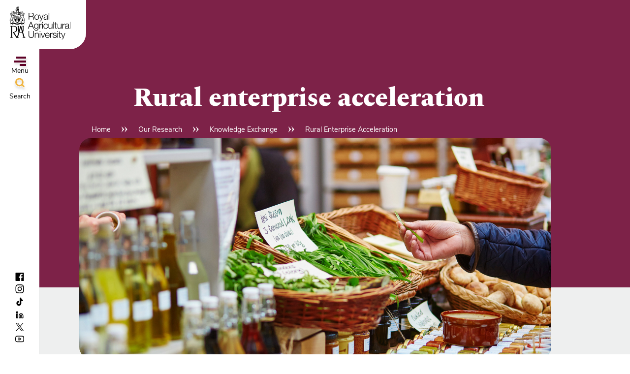

--- FILE ---
content_type: text/html; charset=UTF-8
request_url: https://www.rau.ac.uk/research/knowledge-exchange/rural-enterprise-acceleration
body_size: 10752
content:
<!DOCTYPE html>
<html lang="en" dir="ltr" prefix="content: http://purl.org/rss/1.0/modules/content/  dc: http://purl.org/dc/terms/  foaf: http://xmlns.com/foaf/0.1/  og: http://ogp.me/ns#  rdfs: http://www.w3.org/2000/01/rdf-schema#  schema: http://schema.org/  sioc: http://rdfs.org/sioc/ns#  sioct: http://rdfs.org/sioc/types#  skos: http://www.w3.org/2004/02/skos/core#  xsd: http://www.w3.org/2001/XMLSchema# ">
	<head>
    <meta name="ahrefs-site-verification" content="1edea172fe3445d7c6cfc831b916614f1a266b0d2ea40de50a38f72d232c0d83">
		<meta charset="utf-8" />
<meta name="description" content="A key aim of our knowledge exchange strategy is to accelerate the establishment and growth of rural enterprises and Gloucestershire based businesses through Farm491, the Student Enterprise Programme and The Growth Hub Cirencester. " />
<link rel="canonical" href="https://www.rau.ac.uk/research/knowledge-exchange/rural-enterprise-acceleration" />
<link rel="image_src" href="https://www.rau.ac.uk/sites/default/files/styles/large/public/7%20Farm%20Shop.jpg?itok=76OtZn4s" />
<meta property="og:image" content="https://www.rau.ac.uk/sites/default/files/styles/large/public/7%20Farm%20Shop.jpg?itok=76OtZn4s" />
<meta name="twitter:image" content="https://www.rau.ac.uk/sites/default/files/styles/large/public/7%20Farm%20Shop.jpg?itok=76OtZn4s" />
<meta name="Generator" content="Drupal 10 (https://www.drupal.org)" />
<meta name="MobileOptimized" content="width" />
<meta name="HandheldFriendly" content="true" />
<meta name="viewport" content="width=device-width, initial-scale=1.0" />
<link rel="icon" href="/themes/rau/favicon.ico" type="image/png" />

			<title>Rural enterprise acceleration | Royal Agricultural University</title>
      <script>
          window.dataLayer = window.dataLayer || [];
          function gtag() {
              dataLayer.push(arguments);
          }
          gtag('consent', 'default', {
            'ad_storage': 'denied',
            'analytics_storage': 'denied',
            'ad_user_data': 'denied',
            'ad_personalization': 'denied',
            'functionality_storage': 'denied',
            'personalization_storage': 'denied',
            'security_storage': 'denied',
              wait_for_update: 500
          });
          gtag("set", "ads_data_redaction", true);
      </script>

      <link rel="preload" href="/themes/rau/fonts/Spectral-SemiBold.woff2" as="font" type="font/woff2" crossorigin>
      <link rel="preload" href="/themes/rau/fonts/Spectral-ExtraBold.woff2" as="font" type="font/woff2" crossorigin>
      <link rel="preload" href="/themes/rau/fonts/Spectral-LightItalic.woff2" as="font" type="font/woff2" crossorigin>

      <style>
        @font-face {
          font-family: "Spectral";
          src: url('/themes/rau/fonts/Spectral-SemiBold.woff2') format('woff2'),
              url('/themes/rau/fonts/Spectral-SemiBold.woff') format('woff'),
              url('/themes/rau/fonts/Spectral-SemiBold.ttf') format('truetype');
          font-weight: 600;
          font-display: swap;
        }
        @font-face {
          font-family: "Spectral bold";
          src: url('/themes/rau/fonts/Spectral-ExtraBold.woff2') format('woff2'),
              url('/themes/rau/fonts/Spectral-ExtraBold.woff') format('woff'),
              url('/themes/rau/fonts/Spectral-ExtraBold.ttf') format('truetype');
          font-weight: 800;
          font-display: swap;
        }
        @font-face {
          font-family: "Spectral italic";
          src: url('/themes/rau/fonts/Spectral-LightItalic.woff2') format('woff2'),
              url('/themes/rau/fonts/Spectral-LightItalic.woff') format('woff'),
              url('/themes/rau/fonts/Spectral-LightItalic.ttf') format('truetype');
          font-weight: 300;
          font-display: swap;
        }
        @font-face {
          font-family: 'Nunito Sans';
          src: url('/themes/rau/fonts/NunitoSans-ExtraBold.woff2') format('woff2'),
            url('/themes/rau/fonts/NunitoSans-ExtraBold.ttf') format('truetype');
          font-weight: 900;
          font-style: normal;
          font-display: swap;
        }

        @font-face {
          font-family: 'Nunito Sans';
          src: url('/themes/rau/fonts/NunitoSans-Regular.woff') format('woff'),
            url('/themes/rau/fonts/NunitoSans-Regular.ttf') format('truetype');
          font-weight: normal;
          font-style: normal;
          font-display: swap;
        }

        @font-face {
          font-family: 'Nunito Sans Italic';
          src: url('/themes/rau/fonts/NunitoSans-Italic.woff') format('woff'),
            url('/themes/rau/fonts/NunitoSans-Italic.ttf') format('truetype');
          font-weight: 400;
          font-style: italic;
          font-display: swap;
        }
      </style>
      <!-- Google Tag Manager -->
      <script>(function(w,d,s,l,i){w[l]=w[l]||[];w[l].push({'gtm.start':
      new Date().getTime(),event:'gtm.js'});var f=d.getElementsByTagName(s)[0],
      j=d.createElement(s),dl=l!='dataLayer'?'&l='+l:'';j.async=true;j.src=
      'https://www.googletagmanager.com/gtm.js?id='+i+dl;f.parentNode.insertBefore(j,f);
      })(window,document,'script','dataLayer','GTM-WZ67JH');</script>
      <!-- End Google Tag Manager -->
      <!-- Start cookieyes banner --> <script id="cookieyes" type="text/javascript" src="https://cdn-cookieyes.com/client_data/e223183987b7e61478dde53d/script.js"></script> <!-- End cookieyes banner -->
			<link rel="stylesheet" media="all" href="/libraries/drupal-superfish/css/superfish.css?t8fxbv" />
<link rel="stylesheet" media="all" href="/themes/contrib/stable/css/system/components/ajax-progress.module.css?t8fxbv" />
<link rel="stylesheet" media="all" href="/themes/contrib/stable/css/system/components/align.module.css?t8fxbv" />
<link rel="stylesheet" media="all" href="/themes/contrib/stable/css/system/components/autocomplete-loading.module.css?t8fxbv" />
<link rel="stylesheet" media="all" href="/themes/contrib/stable/css/system/components/fieldgroup.module.css?t8fxbv" />
<link rel="stylesheet" media="all" href="/themes/contrib/stable/css/system/components/container-inline.module.css?t8fxbv" />
<link rel="stylesheet" media="all" href="/themes/contrib/stable/css/system/components/clearfix.module.css?t8fxbv" />
<link rel="stylesheet" media="all" href="/themes/contrib/stable/css/system/components/details.module.css?t8fxbv" />
<link rel="stylesheet" media="all" href="/themes/contrib/stable/css/system/components/hidden.module.css?t8fxbv" />
<link rel="stylesheet" media="all" href="/themes/contrib/stable/css/system/components/item-list.module.css?t8fxbv" />
<link rel="stylesheet" media="all" href="/themes/contrib/stable/css/system/components/js.module.css?t8fxbv" />
<link rel="stylesheet" media="all" href="/themes/contrib/stable/css/system/components/nowrap.module.css?t8fxbv" />
<link rel="stylesheet" media="all" href="/themes/contrib/stable/css/system/components/position-container.module.css?t8fxbv" />
<link rel="stylesheet" media="all" href="/themes/contrib/stable/css/system/components/progress.module.css?t8fxbv" />
<link rel="stylesheet" media="all" href="/themes/contrib/stable/css/system/components/reset-appearance.module.css?t8fxbv" />
<link rel="stylesheet" media="all" href="/themes/contrib/stable/css/system/components/resize.module.css?t8fxbv" />
<link rel="stylesheet" media="all" href="/themes/contrib/stable/css/system/components/sticky-header.module.css?t8fxbv" />
<link rel="stylesheet" media="all" href="/themes/contrib/stable/css/system/components/system-status-counter.css?t8fxbv" />
<link rel="stylesheet" media="all" href="/themes/contrib/stable/css/system/components/system-status-report-counters.css?t8fxbv" />
<link rel="stylesheet" media="all" href="/themes/contrib/stable/css/system/components/system-status-report-general-info.css?t8fxbv" />
<link rel="stylesheet" media="all" href="/themes/contrib/stable/css/system/components/tabledrag.module.css?t8fxbv" />
<link rel="stylesheet" media="all" href="/themes/contrib/stable/css/system/components/tablesort.module.css?t8fxbv" />
<link rel="stylesheet" media="all" href="/themes/contrib/stable/css/system/components/tree-child.module.css?t8fxbv" />
<link rel="stylesheet" media="all" href="/themes/contrib/stable/css/views/views.module.css?t8fxbv" />
<link rel="stylesheet" media="all" href="/modules/contrib/paragraphs/css/paragraphs.unpublished.css?t8fxbv" />
<link rel="stylesheet" media="all" href="/themes/contrib/stable/css/core/assets/vendor/normalize-css/normalize.css?t8fxbv" />
<link rel="stylesheet" media="all" href="/themes/contrib/stable/css/core/normalize-fixes.css?t8fxbv" />
<link rel="stylesheet" media="all" href="/themes/contrib/classy/css/components/action-links.css?t8fxbv" />
<link rel="stylesheet" media="all" href="/themes/contrib/classy/css/components/breadcrumb.css?t8fxbv" />
<link rel="stylesheet" media="all" href="/themes/contrib/classy/css/components/button.css?t8fxbv" />
<link rel="stylesheet" media="all" href="/themes/contrib/classy/css/components/collapse-processed.css?t8fxbv" />
<link rel="stylesheet" media="all" href="/themes/contrib/classy/css/components/container-inline.css?t8fxbv" />
<link rel="stylesheet" media="all" href="/themes/contrib/classy/css/components/details.css?t8fxbv" />
<link rel="stylesheet" media="all" href="/themes/contrib/classy/css/components/exposed-filters.css?t8fxbv" />
<link rel="stylesheet" media="all" href="/themes/contrib/classy/css/components/field.css?t8fxbv" />
<link rel="stylesheet" media="all" href="/themes/contrib/classy/css/components/form.css?t8fxbv" />
<link rel="stylesheet" media="all" href="/themes/contrib/classy/css/components/icons.css?t8fxbv" />
<link rel="stylesheet" media="all" href="/themes/contrib/classy/css/components/inline-form.css?t8fxbv" />
<link rel="stylesheet" media="all" href="/themes/contrib/classy/css/components/item-list.css?t8fxbv" />
<link rel="stylesheet" media="all" href="/themes/contrib/classy/css/components/link.css?t8fxbv" />
<link rel="stylesheet" media="all" href="/themes/contrib/classy/css/components/links.css?t8fxbv" />
<link rel="stylesheet" media="all" href="/themes/contrib/classy/css/components/menu.css?t8fxbv" />
<link rel="stylesheet" media="all" href="/themes/contrib/classy/css/components/more-link.css?t8fxbv" />
<link rel="stylesheet" media="all" href="/themes/contrib/classy/css/components/pager.css?t8fxbv" />
<link rel="stylesheet" media="all" href="/themes/contrib/classy/css/components/tabledrag.css?t8fxbv" />
<link rel="stylesheet" media="all" href="/themes/contrib/classy/css/components/tableselect.css?t8fxbv" />
<link rel="stylesheet" media="all" href="/themes/contrib/classy/css/components/tablesort.css?t8fxbv" />
<link rel="stylesheet" media="all" href="/themes/contrib/classy/css/components/tabs.css?t8fxbv" />
<link rel="stylesheet" media="all" href="/themes/contrib/classy/css/components/textarea.css?t8fxbv" />
<link rel="stylesheet" media="all" href="/themes/contrib/classy/css/components/ui-dialog.css?t8fxbv" />
<link rel="stylesheet" media="all" href="/themes/contrib/classy/css/components/messages.css?t8fxbv" />
<link rel="stylesheet" media="all" href="/themes/contrib/classy/css/components/node.css?t8fxbv" />
<link rel="stylesheet" media="all" href="/themes/rau/css/slick.css?t8fxbv" />
<link rel="stylesheet" media="all" href="/themes/rau/css/slick-theme.css?t8fxbv" />
<link rel="stylesheet" media="all" href="/themes/rau/css/style.css?t8fxbv" />
<link rel="stylesheet" media="all" href="//use.typekit.net/kvl3cir.css" />
<link rel="stylesheet" media="all" href="//fonts.googleapis.com/css2?family=Spectral:ital,wght@0,600;1,300&amp;display=swap" />
<link rel="stylesheet" media="all" href="/themes/rau/css/assets/hero-area.css?t8fxbv" />
<link rel="stylesheet" media="all" href="/themes/rau/css/assets/header-generic.css?t8fxbv" />
<link rel="stylesheet" media="all" href="/themes/rau/css/assets/sub-page.css?t8fxbv" />
<link rel="stylesheet" media="all" href="/themes/rau/css/assets/course-content.css?t8fxbv" />
<link rel="stylesheet" media="all" href="/themes/rau/css/assets/search-results.css?t8fxbv" />

			
      <link rel="apple-touch-icon-precomposed" sizes="57x57" href="/themes/rau/img/favicons/apple-touch-icon-57x57.png?v=yyLAOG5eXx" />
      <link rel="apple-touch-icon-precomposed" sizes="114x114" href="/themes/rau/img/favicons/apple-touch-icon-114x114.png?v=yyLAOG5eXx" />
      <link rel="apple-touch-icon-precomposed" sizes="72x72" href="/themes/rau/img/favicons/apple-touch-icon-72x72.png?v=yyLAOG5eXx" />
      <link rel="apple-touch-icon-precomposed" sizes="144x144" href="/themes/rau/img/favicons/apple-touch-icon-144x144.png?v=yyLAOG5eXx" />
      <link rel="apple-touch-icon-precomposed" sizes="60x60" href="/themes/rau/img/favicons/apple-touch-icon-60x60.png?v=yyLAOG5eXx" />
      <link rel="apple-touch-icon-precomposed" sizes="120x120" href="/themes/rau/img/favicons/apple-touch-icon-120x120.png?v=yyLAOG5eXx" />
      <link rel="apple-touch-icon-precomposed" sizes="76x76" href="/themes/rau/img/favicons/apple-touch-icon-76x76.png?v=yyLAOG5eXx" />
      <link rel="apple-touch-icon-precomposed" sizes="152x152" href="/themes/rau/img/favicons/apple-touch-icon-152x152.png?v=yyLAOG5eXx" />
      <link rel="icon" type="image/png" sizes="32x32" href="/themes/rau/img/favicons/favicon-32x32.png?v=yyLAOG5eXx" />
      <link rel="icon" type="image/png" sizes="16x16" href="/themes/rau/img/favicons/favicon-16x16.png?v=yyLAOG5eXx" />
      <link rel="mask-icon" href="/themes/rau/img/favicons/safari-pinned-tab.svg?v=yyLAOG5eXx" color="#7d2248">
      <link rel="shortcut icon" href="/favicon.ico?v=yyLAOG5eXx">
      <meta name="msapplication-TileColor" content="#7d2248" />
      <meta name="msapplication-TileImage" content="/themes/rau/img/favicons/mstile-144x144.png?v=yyLAOG5eXx" />
      <meta name="msapplication-square70x70logo" content="/themes/rau/img/favicons/mstile-70x70.png?v=yyLAOG5eXx" />
      <meta name="msapplication-square150x150logo" content="/themes/rau/img/favicons/mstile-150x150.png?v=yyLAOG5eXx" />
      <meta name="msapplication-wide310x150logo" content="/themes/rau/img/favicons/mstile-310x150.png?v=yyLAOG5eXx" />
      <meta name="msapplication-square310x310logo" content="/themes/rau/img/favicons/mstile-310x310.png?v=yyLAOG5eXx" />
      <meta name="theme-color" content="#7d2248">
  </head>
  <body class="path-node page-node-type-sub-page">
    <!-- Google Tag Manager (noscript) -->
      <noscript><iframe src="https://www.googletagmanager.com/ns.html?id=GTM-WZ67JH"
    height="0" width="0" style="display:none;visibility:hidden"></iframe></noscript>
    <!-- End Google Tag Manager (noscript) -->
        <a href="#main-content" class="visually-hidden focusable skip-link">
      Skip to main content
    </a>
    
      <div class="dialog-off-canvas-main-canvas" data-off-canvas-main-canvas>
    <div class="layout-container">

  <header role="banner">
    <div class="header-wrapper">
  <div class="region region-header">
    <div class="page-header__dropdown-navs">
      <div class="spine">
        <div class="logo-block">
          <div class="page-header__branding">
            <div id="block-rau-branding" class="block block-system block-system-branding-block">
  
    
        <a href="/" rel="home" class="site-logo">
      <img src="/themes/rau/logo.svg" alt="Home" />
    </a>
      </div>

          </div>
        </div>

        <div class="menu__nav-btns desktop">
          <button id="menuBtn" class="menu-btn">
            <div class="hamburger">
              <div></div>
              <div></div>
              <div></div>
            </div>
            Menu
          </button>

          <div id="searchBtn" class="site-search-btn">
            <svg width="28" height="28" viewbox="0 0 28 28" fill="none" xmlns="http://www.w3.org/2000/svg">
              <g filter="url(#filter0_d_1164_27227)">
                <path d="M13.3977 15.9941C17.2622 15.9941 20.395 12.8613 20.395 8.99682C20.395 5.13231 17.2622 1.99951 13.3977 1.99951C9.53319 1.99951 6.40039 5.13231 6.40039 8.99682C6.40039 12.8613 9.53319 15.9941 13.3977 15.9941Z" stroke="#EFB441" stroke-width="3" />
                <path d="M18.8955 14.4949L22.894 18.4933" stroke="#EFB441" stroke-width="3" />
              </g>
              <defs>
                <filter id="filter0_d_1164_27227" x="0.900391" y="0.499512" width="27.0547" height="27.0544" filterunits="userSpaceOnUse" color-interpolation-filters="sRGB">
                  <feFlood flood-opacity="0" result="BackgroundImageFix" />
                  <feColorMatrix in="SourceAlpha" type="matrix" values="0 0 0 0 0 0 0 0 0 0 0 0 0 0 0 0 0 0 127 0" result="hardAlpha" />
                  <feOffset dy="4" />
                  <feGaussianBlur stddeviation="2" />
                  <feComposite in2="hardAlpha" operator="out" />
                  <feColorMatrix type="matrix" values="0 0 0 0 0 0 0 0 0 0 0 0 0 0 0 0 0 0 0.13 0" />
                  <feBlend mode="normal" in2="BackgroundImageFix" result="effect1_dropShadow_1164_27227" />
                  <feBlend mode="normal" in="SourceGraphic" in2="effect1_dropShadow_1164_27227" result="shape" />
                </filter>
              </defs>
            </svg>
            Search
          </div>
        </div>

        <div class="menu__nav-btns mobile">
          <button class="menu-btn" onclick="toggleSidebar('menu')">
            <div class="hamburger">
              <div></div>
              <div></div>
            </div>
          </button>

          <div class="search search-btn" onclick="toggleSidebar('search')">
            <svg width="28" height="28" viewBox="0 0 28 28" fill="none" xmlns="http://www.w3.org/2000/svg">
              <g filter="url(#filter0_d_1164_27227)">
                <path d="M13.3977 15.9941C17.2622 15.9941 20.395 12.8613 20.395 8.99682C20.395 5.13231 17.2622 1.99951 13.3977 1.99951C9.53319 1.99951 6.40039 5.13231 6.40039 8.99682C6.40039 12.8613 9.53319 15.9941 13.3977 15.9941Z" stroke="#EFB441" stroke-width="3" />
                <path d="M18.8955 14.4949L22.894 18.4933" stroke="#EFB441" stroke-width="3" />
              </g>
              <defs>
                <filter id="filter0_d_1164_27227" x="0.900391" y="0.499512" width="27.0547" height="27.0544" filterUnits="userSpaceOnUse" color-interpolation-filters="sRGB">
                  <feFlood flood-opacity="0" result="BackgroundImageFix" />
                  <feColorMatrix in="SourceAlpha" type="matrix" values="0 0 0 0 0 0 0 0 0 0 0 0 0 0 0 0 0 0 127 0" result="hardAlpha" />
                  <feOffset dy="4" />
                  <feGaussianBlur stdDeviation="2" />
                  <feComposite in2="hardAlpha" operator="out" />
                  <feColorMatrix type="matrix" values="0 0 0 0 0 0 0 0 0 0 0 0 0 0 0 0 0 0 0.13 0" />
                  <feBlend mode="normal" in2="BackgroundImageFix" result="effect1_dropShadow_1164_27227" />
                  <feBlend mode="normal" in="SourceGraphic" in2="effect1_dropShadow_1164_27227" result="shape" />
                </filter>
              </defs>
            </svg>
          </div>
        </div>
        <div class="socials">


                    <a href="https://www.facebook.com/RoyalAgUni" target="_blank" rel="noopener">
            <span class="socials__link--facebook"></span>
          </a>
          
                    <a href="https://www.instagram.com/royalaguni/" target="_blank" rel="noopener">
            <span class="socials__link--instagram"></span>
          </a>
          
                    <a href="https://www.tiktok.com/@royalaguni" target="_blank" rel="noopener">
            <span class="socials__link--tiktok"></span>
          </a>
          
                    <a href="https://www.linkedin.com/school/498142/admin/" target="_blank" rel="noopener">
            <span class="socials__link--linkedin"></span>
          </a>
          
                    <a href="https://x.com/RoyalAgUni" target="_blank" rel="noopener">
            <span class="socials__link--twitter"></span>
          </a>
          
                    <a href="https://www.youtube.com/user/RoyalAgUni" target="_blank" rel="noopener">
            <span class="socials__link--youtube"></span>
          </a>
          

        </div>
      </div>

      <nav role="navigation" aria-labelledby="block-mainnavigation-menu" id="block-mainnavigation" class="block block-menu navigation menu--main">
            
  <h2 class="visually-hidden" id="block-mainnavigation-menu">Main Nav Children</h2>
  

        
				      <ul class="menu main-navigation" id="one">
    
                                  <li id="Courses"  class="menu-item menu-item-has-children">
          <a href="/courses" data-drupal-link-system-path="node/4861">Courses</a>

          
                      				      <ul class="menu sub-menu" id="menu-item--dropdown">
    
    <div>                                <li id="Undergraduate"  class="menu-item menu-item-has-children">
          <a href="/courses/undergraduate" data-drupal-link-system-path="node/4876">Undergraduate</a>

                      <span class="sub-menu-toggle">
              <svg width="11" height="11" viewBox="0 0 11 11" fill="none" xmlns="http://www.w3.org/2000/svg">
                <path d="M4.57129 9.93872C4.82473 10.4767 5.55867 10.511 5.87207 10.0403L5.92871 9.93872L9.98145 1.33618C10.2155 0.838819 9.85247 0.266891 9.30273 0.266846L1.19727 0.266846C0.68182 0.266889 0.330343 0.769734 0.481445 1.24243L0.518555 1.33618L4.57129 9.93872Z" fill="#DFDAD5" stroke="black" stroke-width="0.5"/>
              </svg>
            </span>
          
                      				      <ul class="menu sub-menu" id="menu-item--dropdown">
    
                                  <li id="Undergraduatecourses"  class="menu-item">
          <a href="/courses/undergraduate-" data-drupal-link-system-path="node/14721">Undergraduate courses</a>

          
                  </li>
              </ul>
  
                  </li>
                              <li id="Postgraduate"  class="menu-item menu-item-has-children">
          <a href="/courses/postgraduate" data-drupal-link-system-path="node/4376">Postgraduate</a>

                      <span class="sub-menu-toggle">
              <svg width="11" height="11" viewBox="0 0 11 11" fill="none" xmlns="http://www.w3.org/2000/svg">
                <path d="M4.57129 9.93872C4.82473 10.4767 5.55867 10.511 5.87207 10.0403L5.92871 9.93872L9.98145 1.33618C10.2155 0.838819 9.85247 0.266891 9.30273 0.266846L1.19727 0.266846C0.68182 0.266889 0.330343 0.769734 0.481445 1.24243L0.518555 1.33618L4.57129 9.93872Z" fill="#DFDAD5" stroke="black" stroke-width="0.5"/>
              </svg>
            </span>
          
                      				      <ul class="menu sub-menu" id="menu-item--dropdown">
    
                                  <li id="Postgraduatecourses"  class="menu-item">
          <a href="/courses/postgraduate/postgraduate-courses" data-drupal-link-system-path="node/4351">Postgraduate courses</a>

          
                  </li>
              </ul>
  
                  </li>
                              <li id="Foundationdegrees"  class="menu-item">
          <a href="/courses/foundation-degrees" data-drupal-link-system-path="node/3206">Foundation degrees</a>

          
                  </li>
                              <li id="Subjectareas"  class="menu-item menu-item-has-children">
          <a href="/courses/subject-areas" data-drupal-link-system-path="node/8081">Subject areas</a>

                      <span class="sub-menu-toggle">
              <svg width="11" height="11" viewBox="0 0 11 11" fill="none" xmlns="http://www.w3.org/2000/svg">
                <path d="M4.57129 9.93872C4.82473 10.4767 5.55867 10.511 5.87207 10.0403L5.92871 9.93872L9.98145 1.33618C10.2155 0.838819 9.85247 0.266891 9.30273 0.266846L1.19727 0.266846C0.68182 0.266889 0.330343 0.769734 0.481445 1.24243L0.518555 1.33618L4.57129 9.93872Z" fill="#DFDAD5" stroke="black" stroke-width="0.5"/>
              </svg>
            </span>
          
                      				      <ul class="menu sub-menu" id="menu-item--dropdown">
    
                                  <li id="Agriculture"  class="menu-item">
          <a href="/courses/subject-areas/agriculture" data-drupal-link-system-path="node/2751">Agriculture</a>

          
                  </li>
                              <li id="BusinessandEntrepreneurship"  class="menu-item">
          <a href="/courses/subject-areas/business" data-drupal-link-system-path="node/2736">Business and Entrepreneurship</a>

          
                  </li>
                              <li id="CulturalHeritage"  class="menu-item">
          <a href="/courses/subject-areas/cultural-heritage" data-drupal-link-system-path="node/2746">Cultural Heritage</a>

          
                  </li>
                              <li id="Environment"  class="menu-item">
          <a href="/courses/subject-areas/agriculture-food-and-the-environment/environment" data-drupal-link-system-path="node/7106">Environment</a>

          
                  </li>
                              <li id="EquineManagementandScience"  class="menu-item">
          <a href="/courses/subject-areas/equine-management-and-science" data-drupal-link-system-path="node/2756">Equine Management and Science</a>

          
                  </li>
                              <li id="LandandProperty"  class="menu-item">
          <a href="/courses/subject-areas/real-estate-land-management" data-drupal-link-system-path="node/2761">Land and Property</a>

          
                  </li>
              </ul>
  
                  </li>
             </div>   </ul>
  
                  </li>
                              <li id="Studentlife"  class="menu-item menu-item-has-children">
          <a href="/student-life" data-drupal-link-system-path="node/61">Student life</a>

          
                      				      <ul class="menu sub-menu" id="menu-item--dropdown">
    
    <div>                                <li id="Accommodationandcampusfacilities"  class="menu-item">
          <a href="/student-life/accommodation-and-campus/campus-facilities" data-drupal-link-system-path="node/3026">Accommodation and campus facilities</a>

          
                  </li>
                              <li id="Finance,scholarships&amp;bursaries"  class="menu-item menu-item-has-children">
          <a href="/student-life/finance-scholarships-and-bursaries" data-drupal-link-system-path="node/111">Finance, scholarships &amp; bursaries</a>

                      <span class="sub-menu-toggle">
              <svg width="11" height="11" viewBox="0 0 11 11" fill="none" xmlns="http://www.w3.org/2000/svg">
                <path d="M4.57129 9.93872C4.82473 10.4767 5.55867 10.511 5.87207 10.0403L5.92871 9.93872L9.98145 1.33618C10.2155 0.838819 9.85247 0.266891 9.30273 0.266846L1.19727 0.266846C0.68182 0.266889 0.330343 0.769734 0.481445 1.24243L0.518555 1.33618L4.57129 9.93872Z" fill="#DFDAD5" stroke="black" stroke-width="0.5"/>
              </svg>
            </span>
          
                      				      <ul class="menu sub-menu" id="menu-item--dropdown">
    
                                  <li id="Postgraduatebursaries,awardsandscholarships"  class="menu-item">
          <a href="/student-life/finance-scholarships-and-bursaries/postgraduate-bursaries-awards-and-scholarships" data-drupal-link-system-path="node/1126">Postgraduate bursaries, awards and scholarships</a>

          
                  </li>
                              <li id="Undergraduatebursaries,awardsandscholarships"  class="menu-item">
          <a href="/student-life/finance-scholarships-and-bursaries/undergraduate-bursaries-awards-and-scholarships" data-drupal-link-system-path="node/1101">Undergraduate bursaries, awards and scholarships</a>

          
                  </li>
              </ul>
  
                  </li>
                              <li id="Social"  class="menu-item">
          <a href="/student-life/social" data-drupal-link-system-path="node/4411">Social</a>

          
                  </li>
                              <li id="Supportandwellbeing"  class="menu-item">
          <a href="/student-life/support-wellbeing" data-drupal-link-system-path="node/4421">Support and wellbeing</a>

          
                  </li>
                              <li id="Newstudentsguide"  class="menu-item menu-item-has-children">
          <a href="/student-life/new-students-guide/pre-arrival-guide" data-drupal-link-system-path="node/4381">New students guide</a>

                      <span class="sub-menu-toggle">
              <svg width="11" height="11" viewBox="0 0 11 11" fill="none" xmlns="http://www.w3.org/2000/svg">
                <path d="M4.57129 9.93872C4.82473 10.4767 5.55867 10.511 5.87207 10.0403L5.92871 9.93872L9.98145 1.33618C10.2155 0.838819 9.85247 0.266891 9.30273 0.266846L1.19727 0.266846C0.68182 0.266889 0.330343 0.769734 0.481445 1.24243L0.518555 1.33618L4.57129 9.93872Z" fill="#DFDAD5" stroke="black" stroke-width="0.5"/>
              </svg>
            </span>
          
                      				      <ul class="menu sub-menu" id="menu-item--dropdown">
    
                                  <li id="Undergraduateofferinformation"  class="menu-item">
          <a href="/student-life/new-students-guide/undergraduate-offer-information" data-drupal-link-system-path="node/7036">Undergraduate offer information</a>

          
                  </li>
                              <li id="Postgraduateofferinformation"  class="menu-item">
          <a href="/courses/postgraduate/postgraduate-offer-information" data-drupal-link-system-path="node/7041">Postgraduate offer information</a>

          
                  </li>
                              <li id="Studenthandbook,policiesandprocedures"  class="menu-item">
          <a href="/student-life/new-students-guide/student-handbook-and-policies/handbook" data-drupal-link-system-path="node/481">Student handbook, policies and procedures</a>

          
                  </li>
                              <li id="Semesterdates"  class="menu-item">
          <a href="/courses/semester-dates" data-drupal-link-system-path="node/4821">Semester dates</a>

          
                  </li>
              </ul>
  
                  </li>
                              <li id="Careersservices"  class="menu-item">
          <a href="/student-life/careers-services" data-drupal-link-system-path="node/2731">Careers services</a>

          
                  </li>
                              <li id="Graduation"  class="menu-item">
          <a href="/university-life/graduation" data-drupal-link-system-path="node/3296">Graduation</a>

          
                  </li>
                              <li id="Enterprise&amp;entrepreneurship"  class="menu-item">
          <a href="/student-life/enterprise-and-entrepreneurship" data-drupal-link-system-path="node/1156">Enterprise &amp; entrepreneurship</a>

          
                  </li>
                              <li id="Studentstories"  class="menu-item">
          <a href="/student-stories" data-drupal-link-system-path="node/8276">Student stories</a>

          
                  </li>
                              <li id="Studentblog"  class="menu-item">
          <a href="/student-life/student-blog" data-drupal-link-system-path="node/156">Student blog</a>

          
                  </li>
             </div>   </ul>
  
                  </li>
                              <li id="International"  class="menu-item menu-item-has-children">
          <a href="/student-life/international" data-drupal-link-system-path="node/16696">International</a>

          
                      				      <ul class="menu sub-menu" id="menu-item--dropdown">
    
    <div>                                <li id="Internationalstudents"  class="menu-item menu-item-has-children">
          <a href="/student-life/international-students" data-drupal-link-system-path="node/3926">International students</a>

                      <span class="sub-menu-toggle">
              <svg width="11" height="11" viewBox="0 0 11 11" fill="none" xmlns="http://www.w3.org/2000/svg">
                <path d="M4.57129 9.93872C4.82473 10.4767 5.55867 10.511 5.87207 10.0403L5.92871 9.93872L9.98145 1.33618C10.2155 0.838819 9.85247 0.266891 9.30273 0.266846L1.19727 0.266846C0.68182 0.266889 0.330343 0.769734 0.481445 1.24243L0.518555 1.33618L4.57129 9.93872Z" fill="#DFDAD5" stroke="black" stroke-width="0.5"/>
              </svg>
            </span>
          
                      				      <ul class="menu sub-menu" id="menu-item--dropdown">
    
                                  <li id="ApplyingtotheRAU"  class="menu-item">
          <a href="/courses/postgraduate/applying" data-drupal-link-system-path="node/336">Applying to the RAU</a>

          
                  </li>
                              <li id="ArrivingintheUK"  class="menu-item">
          <a href="/student-life/international-students/arriving-in-the-uk-and-getting-to-the-rau" data-drupal-link-system-path="node/3286">Arriving in the UK</a>

          
                  </li>
                              <li id="Englishlanguagerequirements"  class="menu-item">
          <a href="/student-life/international-students/english-language-requirements" data-drupal-link-system-path="node/591">English language requirements</a>

          
                  </li>
                              <li id="Visaadvice"  class="menu-item">
          <a href="/student-life/international-students/visa-advice-for-international-students" data-drupal-link-system-path="node/686">Visa advice</a>

          
                  </li>
                              <li id="Yourcountry"  class="menu-item">
          <a href="/student-life/international-students/your-country-table" data-drupal-link-system-path="node/17886">Your country</a>

          
                  </li>
                              <li id="InternationalScholarships"  class="menu-item">
          <a href="/student-life/international-students/scholarships" data-drupal-link-system-path="node/17761">International Scholarships</a>

          
                  </li>
                              <li id="Internationalstudents&#039;welcomeday"  class="menu-item">
          <a href="/student-life/international-students/international-students-welcome" data-drupal-link-system-path="node/586">International students&#039; welcome day</a>

          
                  </li>
              </ul>
  
                  </li>
                              <li id="Globalpartners"  class="menu-item">
          <a href="/about-rau/partners/rau-global-partners" data-drupal-link-system-path="node/18171">Global partners</a>

          
                  </li>
                              <li id="ResidentialSummerSchools"  class="menu-item">
          <a href="/RAUSummer-schools" data-drupal-link-system-path="node/18246">Residential Summer Schools</a>

          
                  </li>
                              <li id="Theinternationaloffice"  class="menu-item">
          <a href="/about-rau/partners/global-partners/the-international-office" data-drupal-link-system-path="node/661">The international office</a>

          
                  </li>
             </div>   </ul>
  
                  </li>
                              <li id="Forbusiness"  class="menu-item menu-item-has-children">
          <a href="/for-business/business-services" data-drupal-link-system-path="node/3021">For business</a>

          
                      				      <ul class="menu sub-menu" id="menu-item--dropdown">
    
    <div>                                <li id="Businesssupport"  class="menu-item">
          <a href="/for-business/business-support" data-drupal-link-system-path="node/16811">Business support</a>

          
                  </li>
                              <li id="Continuingprofessionaldevelopment"  class="menu-item">
          <a href="/courses/cpd" data-drupal-link-system-path="node/4386">Continuing professional development</a>

          
                  </li>
                              <li id="Consultancyservices"  class="menu-item">
          <a href="/for-business/consultancy-services" data-drupal-link-system-path="node/3051">Consultancy services</a>

          
                  </li>
                              <li id="Employourgraduates"  class="menu-item">
          <a href="/courses/short-courses/employ-our-graduates" data-drupal-link-system-path="node/13021">Employ our graduates</a>

          
                  </li>
                              <li id="Venuehire"  class="menu-item">
          <a href="/for-business/venue-hire" data-drupal-link-system-path="node/4866">Venue hire</a>

          
                  </li>
             </div>   </ul>
  
                  </li>
                              <li id="Research"  class="menu-item menu-item-has-children menu-item--active-trail">
          <a href="/research/research-at-rau" data-drupal-link-system-path="node/4406">Research</a>

          
                      				      <ul class="menu sub-menu" id="menu-item--dropdown">
    
    <div>                                <li id="Ourresearch"  class="menu-item">
          <a href="/research" data-drupal-link-system-path="node/7096">Our research</a>

          
                  </li>
                              <li id="Knowledgeexchange"  class="menu-item menu-item-has-children menu-item--active-trail">
          <a href="/research/knowledge-exchange" data-drupal-link-system-path="node/4321">Knowledge exchange</a>

                      <span class="sub-menu-toggle">
              <svg width="11" height="11" viewBox="0 0 11 11" fill="none" xmlns="http://www.w3.org/2000/svg">
                <path d="M4.57129 9.93872C4.82473 10.4767 5.55867 10.511 5.87207 10.0403L5.92871 9.93872L9.98145 1.33618C10.2155 0.838819 9.85247 0.266891 9.30273 0.266846L1.19727 0.266846C0.68182 0.266889 0.330343 0.769734 0.481445 1.24243L0.518555 1.33618L4.57129 9.93872Z" fill="#DFDAD5" stroke="black" stroke-width="0.5"/>
              </svg>
            </span>
          
                      				      <ul class="menu sub-menu" id="menu-item--dropdown">
    
                                  <li id="Ruralcollaborativepolicy"  class="menu-item">
          <a href="/research/knowledge-exchange/rural-collaborative-policy" data-drupal-link-system-path="node/1176">Rural collaborative policy</a>

          
                  </li>
                              <li id="Ruralinnovationsupport"  class="menu-item">
          <a href="/research/knowledge-exchange/rural-innovation-support" data-drupal-link-system-path="node/1181">Rural innovation support</a>

          
                  </li>
                              <li id="Ruralenterpriseacceleration"  class="menu-item menu-item--active-trail">
          <a href="/research/knowledge-exchange/rural-enterprise-acceleration" data-drupal-link-system-path="node/1186" class="is-active">Rural enterprise acceleration</a>

          
                  </li>
              </ul>
  
                  </li>
             </div>   </ul>
  
                  </li>
                              <li id="AboutRAU"  class="menu-item menu-item-has-children">
          <a href="/about-rau" data-drupal-link-system-path="node/196">About RAU</a>

          
                      				      <ul class="menu sub-menu" id="menu-item--dropdown">
    
    <div>                                <li id="Newsandevents"  class="menu-item">
          <a href="/about-rau/news-and-events" data-drupal-link-system-path="node/4331">News and events</a>

          
                  </li>
                              <li id="WhyRAU"  class="menu-item menu-item-has-children">
          <a href="/about-rau/why-rau" data-drupal-link-system-path="node/2701">Why RAU</a>

                      <span class="sub-menu-toggle">
              <svg width="11" height="11" viewBox="0 0 11 11" fill="none" xmlns="http://www.w3.org/2000/svg">
                <path d="M4.57129 9.93872C4.82473 10.4767 5.55867 10.511 5.87207 10.0403L5.92871 9.93872L9.98145 1.33618C10.2155 0.838819 9.85247 0.266891 9.30273 0.266846L1.19727 0.266846C0.68182 0.266889 0.330343 0.769734 0.481445 1.24243L0.518555 1.33618L4.57129 9.93872Z" fill="#DFDAD5" stroke="black" stroke-width="0.5"/>
              </svg>
            </span>
          
                      				      <ul class="menu sub-menu" id="menu-item--dropdown">
    
                                  <li id="History"  class="menu-item">
          <a href="/about-rau/why-rau/our-history" data-drupal-link-system-path="node/3486">History</a>

          
                  </li>
                              <li id="Ourvisionandstrategy"  class="menu-item">
          <a href="/about-rau/our-vision-and-strategy" data-drupal-link-system-path="node/4441">Our vision and strategy</a>

          
                  </li>
              </ul>
  
                  </li>
                              <li id="Ourstaff"  class="menu-item">
          <a href="/about-rau/staff-directory" data-drupal-link-system-path="node/8281">Our staff</a>

          
                  </li>
                              <li id="Workforus"  class="menu-item">
          <a href="/about-rau/work-for-us" data-drupal-link-system-path="node/3106">Work for us</a>

          
                  </li>
                              <li id="Ourpartners"  class="menu-item menu-item-has-children">
          <a href="/about-rau/our-partners" data-drupal-link-system-path="node/12051">Our partners</a>

                      <span class="sub-menu-toggle">
              <svg width="11" height="11" viewBox="0 0 11 11" fill="none" xmlns="http://www.w3.org/2000/svg">
                <path d="M4.57129 9.93872C4.82473 10.4767 5.55867 10.511 5.87207 10.0403L5.92871 9.93872L9.98145 1.33618C10.2155 0.838819 9.85247 0.266891 9.30273 0.266846L1.19727 0.266846C0.68182 0.266889 0.330343 0.769734 0.481445 1.24243L0.518555 1.33618L4.57129 9.93872Z" fill="#DFDAD5" stroke="black" stroke-width="0.5"/>
              </svg>
            </span>
          
                      				      <ul class="menu sub-menu" id="menu-item--dropdown">
    
                                  <li id="PartnerCollege"  class="menu-item">
          <a href="/about-rau/uk-partners/partner-colleges" data-drupal-link-system-path="node/4446">Partner College</a>

          
                  </li>
                              <li id="Farmsandequestrian"  class="menu-item">
          <a href="/about-rau/partners/farm-partners/farms-and-equestrian" data-drupal-link-system-path="node/3066">Farms and equestrian</a>

          
                  </li>
              </ul>
  
                  </li>
                              <li id="Laboratoriesandfieldworkfacilities"  class="menu-item">
          <a href="/about-rau/laboratories" data-drupal-link-system-path="node/17841">Laboratories and fieldwork facilities</a>

          
                  </li>
                              <li id="Sustainability"  class="menu-item">
          <a href="/about-rau/sustainability" data-drupal-link-system-path="node/2706">Sustainability</a>

          
                  </li>
                              <li id="Equalityanddiversity"  class="menu-item">
          <a href="/about-rau/equality-and-diversity" data-drupal-link-system-path="node/1151">Equality and diversity</a>

          
                  </li>
                              <li id="Informationforschoolsandcolleges"  class="menu-item">
          <a href="/about-rau/info-for-schools-and-colleges" data-drupal-link-system-path="node/7086">Information for schools and colleges</a>

          
                  </li>
                              <li id="Alumniandsupporters"  class="menu-item">
          <a href="/student-life/alumni" data-drupal-link-system-path="node/7946">Alumni and supporters</a>

          
                  </li>
                              <li id="TheInnovationVillage@theRAU"  class="menu-item">
          <a href="/innovationvillage" data-drupal-link-system-path="node/3576">The Innovation Village @ the RAU</a>

          
                  </li>
                              <li id="Celebratingour180thbirthday"  class="menu-item">
          <a href="/about-rau/why-rau/180-years" data-drupal-link-system-path="node/17691">Celebrating our 180th birthday</a>

          
                  </li>
             </div>   </ul>
  
                  </li>
                              <li id="Contactus"  class="menu-item">
          <a href="/contact-us" data-drupal-link-system-path="node/76">Contact us</a>

          
                  </li>
              </ul>
  


    
      <ul class="secondary-navigation">
          <li class="menu-item">
        <a href="https://my.rau.ac.uk/Account/Login">Applicants (myRAU)</a>
              </li>
          <li class="menu-item">
        <a href="https://gateway.rau.ac.uk/">Current students</a>
              </li>
          <li class="menu-item">
        <a href="/student-life/alumni" data-drupal-link-system-path="node/7946">Alumni</a>
              </li>
          <li class="menu-item">
        <a href="https://intranet.rau.ac.uk/Pages/Home_Extra.aspx">Staff</a>
              </li>
      </ul>

<div class="socials mobile">
      <a href="https://www.facebook.com/RoyalAgUni" target="_blank" rel="noopener">
      <span class="socials__link--facebook"></span>
    </a>
  
      <a href="https://x.com/RoyalAgUni" target="_blank" rel="noopener">
      <span class="socials__link--twitter"></span>
    </a>
  
      <a href="https://www.instagram.com/royalaguni/" target="_blank" rel="noopener">
      <span class="socials__link--instagram"></span>
    </a>
  
      <a href="https://www.linkedin.com/school/498142/admin/" target="_blank" rel="noopener">
      <span class="socials__link--linkedin"></span>
    </a>
  
      <a href="https://www.youtube.com/user/RoyalAgUni" target="_blank" rel="noopener">
      <span class="socials__link--youtube"></span>
    </a>
  
      <a href="https://www.tiktok.com/@royalaguni" target="_blank" rel="noopener">
      <span class="socials__link--tiktok"></span>
    </a>
  </div>



  </nav>


      <nav class="site-search-navigation">
                <div class="navigation__search" role="search">
          <form action="/search/node" method="get">
            <div class="form-item">
              <label for="edit-keys" class="visually-hidden">Search</label>
              <input placeholder="Search the site" type="search" id="edit-keys" name="keys" class="form-search">
            </div>
            <div class="form-actions">
              <input class="btn btn-secondary" type="submit" value="Search site">
            </div>
          </form>
        </div>

                  <ul class="secondary-navigation">
          <li class="menu-item">
        <a href="https://my.rau.ac.uk/Account/Login">Applicants (myRAU)</a>
              </li>
          <li class="menu-item">
        <a href="https://gateway.rau.ac.uk/">Current students</a>
              </li>
          <li class="menu-item">
        <a href="/student-life/alumni" data-drupal-link-system-path="node/7946">Alumni</a>
              </li>
          <li class="menu-item">
        <a href="https://intranet.rau.ac.uk/Pages/Home_Extra.aspx">Staff</a>
              </li>
      </ul>

<div class="socials mobile">
      <a href="https://www.facebook.com/RoyalAgUni" target="_blank" rel="noopener">
      <span class="socials__link--facebook"></span>
    </a>
  
      <a href="https://x.com/RoyalAgUni" target="_blank" rel="noopener">
      <span class="socials__link--twitter"></span>
    </a>
  
      <a href="https://www.instagram.com/royalaguni/" target="_blank" rel="noopener">
      <span class="socials__link--instagram"></span>
    </a>
  
      <a href="https://www.linkedin.com/school/498142/admin/" target="_blank" rel="noopener">
      <span class="socials__link--linkedin"></span>
    </a>
  
      <a href="https://www.youtube.com/user/RoyalAgUni" target="_blank" rel="noopener">
      <span class="socials__link--youtube"></span>
    </a>
  
      <a href="https://www.tiktok.com/@royalaguni" target="_blank" rel="noopener">
      <span class="socials__link--tiktok"></span>
    </a>
  </div>


      </nav>

    </div>
  </div>
</div>
<a href="/courses/open-days-and-events" id="fixedCtaTop" class="fixed-cta-top">Book an open day</a>

  </header>

  
  

  
  

  <main role="main">
    <a id="main-content" tabindex="-1"></a>
    <div class="layout-content">
        <div class="region region-content">
    <div data-drupal-messages-fallback class="hidden"></div>
<div id="block-rau-content" class="block block-system block-system-main-block">
  
    
      








<section data-history-node-id="1186" about="/research/knowledge-exchange/rural-enterprise-acceleration" class="node node--type-sub-page node--promoted node--view-mode-full" id="">
  <div class="node__content">

    
    <div class="generic-banner desktop banner banner-color banner-color--burgundy end-gradient-grey">
      <div class="container">
        <div class="show-mob nav-white">
          <div class="block block-system block-system-breadcrumb-block">
  
    
        <nav class="breadcrumb" role="navigation" aria-labelledby="system-breadcrumb">
    <h2 id="system-breadcrumb" class="visually-hidden">Breadcrumb</h2>
    <ol>
          <li>
                  <a href="/">Home</a>
              </li>
          <li>
                  <a href="/research">Our Research</a>
              </li>
          <li>
                  <a href="/research/knowledge-exchange">Knowledge Exchange</a>
              </li>
          <li>
                  Rural Enterprise Acceleration
              </li>
        </ol>
  </nav>

  </div>

        </div>
        <div class="generic-banner__inner">
          <div class="generic-banner__content">
            <h1 class="generic-banner__title nt-gen"><span class="field field--name-title field--type-string field--label-hidden">Rural enterprise acceleration</span>
</h1>
          </div>
          <div class="hide-mob nav-white">
            <div class="block block-system block-system-breadcrumb-block">
  
    
        <nav class="breadcrumb" role="navigation" aria-labelledby="system-breadcrumb">
    <h2 id="system-breadcrumb" class="visually-hidden">Breadcrumb</h2>
    <ol>
          <li>
                  <a href="/">Home</a>
              </li>
          <li>
                  <a href="/research">Our Research</a>
              </li>
          <li>
                  <a href="/research/knowledge-exchange">Knowledge Exchange</a>
              </li>
          <li>
                  Rural Enterprise Acceleration
              </li>
        </ol>
  </nav>

  </div>

          </div>

          
          <picture class="generic-banner__banner">
            
                        <source
              srcset="/sites/default/files/7%20Farm%20Shop.jpg"
              media="(min-width: 577px)">
            
                        <img
              src="/sites/default/files/7%20Farm%20Shop.jpg"
              alt="Banner image"
              decoding="async"
              class="bg-image"
              >
                      </picture>

        </div>
      </div>
    </div>

    <div class="container content-with-side-bar  ">
            <main>
        
            <div class="clearfix text-formatted field field--name-body field--type-text-with-summary field--label-hidden field__item"><h2>A key aim of our knowledge exchange strategy is to accelerate the establishment and growth of rural enterprises and Gloucestershire based businesses through&nbsp;<a href="https://farm491.com/events/"><strong>Farm491</strong></a>, the&nbsp;<a href="/student-life/enterprise-and-entrepreneurship"><strong>Student Enterprise Programme</strong></a>&nbsp;and <strong><a href="https://www.thegrowthhub.biz/cirencester/">The&nbsp;</a><a href="https://www.thegrowthhub.biz/cirencester/">Growth Hub</a><a href="https://www.thegrowthhub.biz/cirencester/">&nbsp;Cirencester</a>.&nbsp;</strong></h2>

<p><img alt="Michel Gove MP visiting the Growth Hub" data-entity-type="file" data-entity-uuid="44889470-c229-48de-9080-2963b50bbba5" src="/sites/default/files/inline-images/Michel-Gove-visit-Growth-Hub.jpg" width="1180" height="1038" loading="lazy"></p>

<p><em>MP Michel Gove on a visit to The Growth Hub Cirencester, 2019</em></p>

<p>Winner of Enterprise Learning Provider of the Year, Institute of Enterprise and Entrepreneurs Awards 2019, the RAU’s&nbsp;<a href="https://www.rau.ac.uk/study/enterprise-entrepreneurship">Enterprise and Entrepreneurship Programme (EEP)</a>&nbsp;provides an inspiring and supportive environment in which students can share, develop and launch their business ideas.</p>

<p>The&nbsp;<a href="https://farm491.com/">Farm491</a>&nbsp;programme, commissioned in mid-2016, has been instrumental in supporting companies from local to international level to identify, share and engage with innovation opportunities in the agri-food sector and to drive enterprise acceleration. As a specialist agri-tech business incubator Farm491 facilitates the launch of startups and the growth of SMEs in farming, food production, land-management and environmental sectors. Farm491 is an exemplar of innovation-led knowledge exchange activity that has driven an increase in local employment and local growth through to international economic benefit.&nbsp;&nbsp;</p>

<p><a href="https://www.thegrowthhub.biz/cirencester/">The&nbsp;Growth Hub&nbsp;Cirencester</a>, located at the RAU, is a joint project with gfirstLEP which offers business support in the form of one-to-one business advice, workshops, affordable and professional co-working space, a collaborative community, incubator offices and meeting rooms.&nbsp;</p></div>
      
      </main>
                  <aside>
        
      <div class="field field--name-field-sidebar-content field--type-entity-reference-revisions field--label-hidden field__items">
              <div class="field__item"><div class="card-featured
false " >
      <div class="card-featured__content">
      <div class="card-featured__title">
        <h2>
            <div class="field field--name-field-title field--type-string field--label-hidden field__item">Contact us</div>
      </h2>
      </div>
      <div class="card-featured__copy">
        
            <div class="clearfix text-formatted field field--name-field-description-long field--type-text-long field--label-hidden field__item"><p style="margin-bottom:11px">For more information, please get in touch via our knowledge exchange enquiry form</p>
</div>
      
                <div class="card-featured__links">
          
            <div class="field field--name-field-link field--type-link field--label-hidden field__item"><a href="https://www.rau.ac.uk/form/knowledge-exchange-enquiry-form">Submit an enquiry</a></div>
      
          
        </div>
              </div>
    </div>
        <div class="card-featured__image">
      
            <div class="field field--name-field-image field--type-entity-reference field--label-hidden field__item">  <img loading="lazy" src="/sites/default/files/Alliston%20Centre.jpg" typeof="foaf:Image" />

</div>
      
      </div>
      </div>
</div>
          </div>
  
      </aside>
          </div>
    <div class="container">
      
      <div class="field field--name-field-paragraphs field--type-entity-reference-revisions field--label-hidden field__items">
              <div class="field__item">  <div class="card-yellow-cta" >
          <div class="card__content">
        <h2>
            <div class="field field--name-field-title field--type-string field--label-hidden field__item">Do you have a knowledge exchange enquiry?</div>
      </h2>
        <p></p>
        
            <div class="field field--name-field-link field--type-link field--label-hidden field__item"><a href="https://www.rau.ac.uk/form/knowledge-exchange-enquiry-form">Get in touch</a></div>
      
      </div>
      </div>
</div>
          </div>
  
    </div>
    </div>
    </section>
  </div>

  </div>

    </div>
    
    
  </main>

    <footer role="contentinfo">
      <div class="region region-footer">
    <div class="container">
      <div class="site-footer">
        <div class="site-footer__col">
          <div id="block-footercol1" class="block block-block-content block-block-content64fdafcc-7ccc-48cb-ae57-f687d1c9f91d">
  
    
      
            <div class="clearfix text-formatted field field--name-body field--type-text-with-summary field--label-hidden field__item"><p><a href="https://www.rau.ac.uk/about-rau/why-rau/180-years"><img alt="RAU 180 years logo" data-entity-type="file" data-entity-uuid="bf9412c5-085a-4b1e-a2fe-e94499e7f482" src="/sites/default/files/inline-images/RAU-180-Logo-Transparent-White_0.png" width="300" height="193" loading="lazy"></a></p>

<p>Royal Agricultural University<br>
Cirencester<br>
Gloucestershire<br>
GL7 6JS<br>
United Kingdom</p>

<p><a href="tel:+44(0)1285652531" style="color:#fff; text-decoration:none;">Tel: +44 (0) 1285 652531</a></p>
</div>
      
  </div>

        </div>
        <div class="site-footer__col">
          <div id="block-footercol2" class="block block-block-content block-block-content77bfd599-d89b-4ef9-a967-39763c381fe1">
  
    
      
            <div class="clearfix text-formatted field field--name-body field--type-text-with-summary field--label-hidden field__item"><p>© Royal Agricultural University<br>
Limited Company Registered in England No. 99168</p>

<p>Royal Agricultural University Enterprises Ltd. Registered in England No. 2752048</p>

<div class="accreditation"><a class="armed-forces" href="https://www.armedforcesday.org.uk/" target="_blank"><img alt="Armed Forces Covenant" data-entity-type="file" data-entity-uuid="24a88aca-1e39-4fc5-900b-1452bfcd3a4d" src="/sites/default/files/inline-images/armed-forces-covenant.png" width="97" height="141" loading="lazy"></a><a class="agrespect" href="http://agrespect.com/"> <img alt="Agrespect" data-entity-type="file" data-entity-uuid="0dfd0c87-aaa5-4786-931e-10c88a981baf" src="/sites/default/files/inline-images/agrespect.png" width="40" height="110" loading="lazy"></a> <img alt="Enterprising Learning Provider of the Year 2019" data-entity-type="file" data-entity-uuid="717dc897-dd83-4963-be09-8ae510bd12e1" src="/sites/default/files/inline-images/enterprising-learning-provider-of-the-year-2019.png" width="335" height="428" loading="lazy"><img alt="disability confident employer logo" data-entity-type="file" data-entity-uuid="2f7a5b30-9f73-4d11-881d-f40f73713d8d" src="/sites/default/files/inline-images/dc_badge2%20%28002%29%20Disability%20Confident%20Badge%20May%202025%20v2.png" width="500" height="241" loading="lazy"></div>

<p><img alt="Inclusivity Works logo" data-entity-type="file" data-entity-uuid="4d5267e9-f55e-453d-8992-abc1248c21f1" src="/sites/default/files/inline-images/Inclusive-Employer-Logo.jpg" width="150" height="61" loading="lazy"><img alt="Teaching Excellence Framework Silver logo" data-entity-type="file" data-entity-uuid="a9f2cd4a-7e61-4b80-aea8-0a630668860e" src="/sites/default/files/inline-images/TEF-2023-Silver-logo-plus-words-01.jpg" width="200" height="84" loading="lazy"><img alt="Institute of Enterprise and Entrepreneurs" data-entity-type="file" data-entity-uuid="b8371976-827c-4f37-a31c-64db54867431" src="/sites/default/files/inline-images/ioee.png" width="317" height="98" loading="lazy"><img alt="agris seal of recognition for data providers" data-entity-type="file" data-entity-uuid="1b3cd246-6c54-4b42-a7cb-b231a5f156d5" src="/sites/default/files/inline-images/ADP_cert_2025.png" width="100" height="131" loading="lazy"></p>
</div>
      
  </div>

        </div>
        <div class="site-footer__col">
          <nav role="navigation" aria-labelledby="block-rau-footer-menu" id="block-rau-footer" class="block block-menu navigation menu--footer">
            
  <h2 class="visually-hidden" id="block-rau-footer-menu">Footer menu</h2>
  

        
				      <ul class="menu main-navigation" id="one">
    
                                  <li id="Onlineshop"  class="menu-item">
          <a href="https://shop.rac.ac.uk/">Online shop</a>

          
                  </li>
                              <li id="Venuehire"  class="menu-item">
          <a href="/for-business/venue-hire" data-drupal-link-system-path="node/4866">Venue hire</a>

          
                  </li>
                              <li id="Semesterdates"  class="menu-item">
          <a href="/courses/semester-dates" data-drupal-link-system-path="node/4821">Semester dates</a>

          
                  </li>
                              <li id="Findus"  class="menu-item">
          <a href="/contact-us/find-us" data-drupal-link-system-path="node/3496">Find us</a>

          
                  </li>
                              <li id="Workforus"  class="menu-item">
          <a href="/about-rau/work-for-us" data-drupal-link-system-path="node/3106">Work for us</a>

          
                  </li>
              </ul>
  



  </nav>

        </div>

      </div>
      
      
      
      
    </div>
  </div>

  </footer>
      <footer role="contentinfo">
      <div class="region region-subfooter" id="btt-wrap">
    <div class="container">
      <div class="subfooter">
        <div class="subfooter__nav">
        <nav role="navigation" aria-labelledby="block-subfootermenu-menu" id="block-subfootermenu" class="block block-menu navigation menu--sub-footer-menu">
            
  <h2 class="visually-hidden" id="block-subfootermenu-menu">Sub Footer Menu</h2>
  

        
				      <ul class="menu main-navigation" id="one">
    
                                  <li id="Home"  class="menu-item">
          <a href="/" data-drupal-link-system-path="&lt;front&gt;">Home</a>

          
                  </li>
                              <li id="Accessibilitystatement"  class="menu-item">
          <a href="/accessibility/accessibility-statement" data-drupal-link-system-path="node/2716">Accessibility statement</a>

          
                  </li>
                              <li id="Cookies"  class="menu-item">
          <a href="/cookie-policy" data-drupal-link-system-path="node/3396">Cookies</a>

          
                  </li>
                              <li id="Privacynotices"  class="menu-item">
          <a href="/privacy" data-drupal-link-system-path="node/1136">Privacy notices</a>

          
                  </li>
                              <li id="FOI"  class="menu-item">
          <a href="/freedom-of-information" data-drupal-link-system-path="node/1146">FOI</a>

          
                  </li>
                              <li id="Equality&amp;diversity"  class="menu-item">
          <a href="/about-rau/equality-and-diversity" data-drupal-link-system-path="node/1151">Equality &amp; diversity</a>

          
                  </li>
                              <li id="Contactus"  class="menu-item">
          <a href="/contact-us" data-drupal-link-system-path="node/76">Contact us</a>

          
                  </li>
              </ul>
  



  </nav>

        </div>
      </div>
    </div>
    <div id="back-to-top" class="back-to-top-btn hide">
      <a href="#top">
        Back to top
      </a>
    </div>
  </div>

  </footer>
  

</div>
  </div>

    
    <script type="application/json" data-drupal-selector="drupal-settings-json">{"path":{"baseUrl":"\/","pathPrefix":"","currentPath":"node\/1186","currentPathIsAdmin":false,"isFront":false,"currentLanguage":"en"},"pluralDelimiter":"\u0003","suppressDeprecationErrors":true,"superfish":{"superfish-main":{"id":"superfish-main","sf":{"animation":{"opacity":"show","height":"show"},"speed":"fast"},"plugins":{"smallscreen":{"mode":"window_width","breakpoint":992,"title":"Main navigation"},"supposition":true,"supersubs":{"minWidth":"14"}}}},"ajaxTrustedUrl":{"\/course-search":true,"\/search\/node":true},"user":{"uid":0,"permissionsHash":"2be35269b57b3784d05bdb7bd25fd4e297e440c1d7d8aed2d02ee8f041309e55"}}</script>
<script src="/core/assets/vendor/jquery/jquery.min.js?v=3.7.1"></script>
<script src="/core/assets/vendor/once/once.min.js?v=1.0.1"></script>
<script src="/core/misc/drupalSettingsLoader.js?v=10.2.5"></script>
<script src="/core/misc/drupal.js?v=10.2.5"></script>
<script src="/core/misc/drupal.init.js?v=10.2.5"></script>
<script src="/themes/rau/js/rau.js?v=1.x"></script>
<script src="/themes/rau/js/slick.js?v=1.x"></script>
<script src="/themes/rau/js/src/autocomplete-app/build/static/js/main.js?v=1.x"></script>
<script src="/libraries/drupal-superfish/superfish.js?t8fxbv"></script>
<script src="/libraries/drupal-superfish/jquery.hoverIntent.minified.js?t8fxbv"></script>
<script src="/libraries/drupal-superfish/sfsmallscreen.js?t8fxbv"></script>
<script src="/libraries/drupal-superfish/supposition.js?t8fxbv"></script>
<script src="/libraries/drupal-superfish/supersubs.js?t8fxbv"></script>
<script src="/modules/superfish/js/superfish.js?v=2.0"></script>

  </body>
</html>



--- FILE ---
content_type: text/css
request_url: https://www.rau.ac.uk/themes/rau/css/style.css?t8fxbv
body_size: 18809
content:
@charset "UTF-8";
.container {
  padding-right: 15px;
  padding-left: 15px;
  margin: auto;
}
@media (min-width: 1025px) and (min-width: 900px) and (max-width: 1200px) {
  .container {
    max-width: 900px;
  }
}
@media (min-width: 1025px) and (min-width: 1380px) and (max-width: 1500px) {
  .container {
    max-width: 1249px;
  }
}
@media (min-width: 1025px) and (min-width: 1280px) and (max-width: 1380px) {
  .container {
    max-width: 1149px;
  }
}
@media (min-width: 1025px) and (min-width: 1200px) and (max-width: 1280px) {
  .container {
    max-width: 1049px;
  }
}
@media (min-width: 1025px) and (min-width: 1500px) and (max-width: 1800px) {
  .container {
    max-width: 1340px;
  }
}
@media (min-width: 1025px) and (min-width: 1800px) {
  .container {
    max-width: 1670px;
  }
}

.container-narrow {
  max-width: 992px;
}

.clearfix::after {
  content: "";
  clear: both;
  display: table;
}
.clearfix::before {
  content: "";
  clear: both;
  display: table;
}

.text-center {
  text-align: center;
}

.mb-3 {
  margin-bottom: 30px;
}

.mt-3 {
  margin-top: 30px;
}

.page-header {
  max-width: 1670px;
  width: 100%;
  padding-left: 15px;
  padding-right: 15px;
  margin: auto;
  padding-bottom: 0;
}
.page-header::before {
  content: "";
  clear: both;
  display: table;
}
.page-header::after {
  content: "";
  clear: both;
  display: table;
}

.block-system-branding-block {
  display: flex;
  width: 204px;
  padding: 0 0.006px;
  flex-direction: column;
  justify-content: center;
  align-items: center;
  flex-shrink: 0;
}
.block-system-branding-block img {
  max-width: 100%;
  height: auto;
}
@media (min-width: 1025px) and (max-width: 1450px) {
  .block-system-branding-block img {
    max-width: 75%;
  }
}

#block-rau-search {
  width: 0;
  overflow: hidden;
  transition: width 1s ease;
}
#block-rau-search form {
  min-width: 300px;
}
#block-rau-search.active {
  width: 300px;
}
#block-rau-search .btn, #block-rau-search .field--name-field-link a, .field--name-field-link #block-rau-search a, #block-rau-search .field--name-field-link-secondary a, .field--name-field-link-secondary #block-rau-search a {
  min-width: 100px;
}

.page-header_main-nav {
  margin: 35px 0;
  float: right;
  clear: right;
}
.page-header_main-nav .menu--main {
  display: inline-block;
}
.page-header_main-nav ul li a {
  background-color: #6E2847;
}
.page-header_main-nav ul li a:visited {
  color: #fff;
}
.page-header_main-nav ul li a:hover, .page-header_main-nav ul li a:focus, .page-header_main-nav ul li a.is-active {
  background-color: #491a2f;
  color: #FFFFFF;
}
.page-header_main-nav li.menu-item--expanded a::after {
  content: "";
  display: inline-block;
  width: 0;
  height: 0;
  border-left: 5px solid transparent;
  border-right: 5px solid transparent;
  border-top: 7px solid #EFB441;
  margin-left: 5px;
}
.page-header_main-nav li.menu-item--dropdown:hover, .page-header_main-nav li.menu-item--dropdown:focus {
  display: block;
}

.page-header__course-search {
  margin-left: 30px;
}

.page-header__browse {
  display: none;
}

.browse-expanded .page-header__browse {
  display: block;
}
.browse-expanded #browseCourseToggle::after {
  border: none;
  width: 18px;
  height: 18px;
  background: url("/themes/rau/img/browse-close.png");
  background-size: contain;
  background-repeat: no-repeat;
  margin-top: 0;
}

.page-header__dropdown-navs {
  display: flex;
  flex-direction: column;
}

.page-header__dropdown-close {
  display: none;
}

.dropdown-expanded {
  position: fixed;
  width: 100%;
  /*&.toolbar-horizontal{
    .header-wrapper{
      padding-top: 39px;
    }
  }
  &.toolbar-horizontal.toolbar-tray-open{
    .header-wrapper{
      padding-top: 79px;
    }
  }*/
}
.dropdown-expanded .page-header__mobile-nav-toggle {
  display: none !important;
}
.dropdown-expanded .region-header {
  background: transparent;
}
.dropdown-expanded .page-header__course-search .react-search form {
  background: #404248;
}
.dropdown-expanded .page-header__dropdown-close {
  display: block;
  clear: both;
}

.hide-unselected {
  z-index: -1;
}

@media (min-width: 992px) {
  .page-header__desktop-right-side {
    float: right;
    display: flex;
    margin: 35px 0;
    clear: right;
  }
}
@media (min-width: 992px) and (max-width: 1175px) {
  .page-header__desktop-right-side {
    display: block;
  }
}
.page-header__dropdown-close {
  text-align: right;
  background-color: transparent;
  border: none;
}
.page-header__dropdown-close svg {
  cursor: pointer;
}
.page-header__dropdown-close svg path {
  pointer-events: none;
}

.browse-courses-toggle {
  text-align: left !important;
  padding-right: 15px !important;
  border: none !important;
}
.browse-courses-toggle::after {
  float: right;
  margin-left: 10px;
  margin-top: 2px;
}
.browse-courses-toggle:hover, .browse-courses-toggle:focus {
  background: transparent;
  opacity: 0.8;
}

#block-browsecoursescontent > .field__items {
  display: flex;
  flex-wrap: wrap;
  max-width: 1150px;
  margin: auto;
}
#block-browsecoursescontent > .field__items > .field__item {
  flex: 0 1 25%;
  margin-bottom: 30px;
  max-width: 25%;
}

.browse-dropdown-card {
  padding: 7.5px;
}
.browse-dropdown-card__image img {
  max-width: 100%;
  height: auto;
}
.browse-dropdown-card__title h3 {
  margin: 14px 0;
}
.browse-dropdown-card__link .field__item a {
  margin: 14px 0;
  padding: 0;
  background: none;
  color: #EFB441;
  font-size: 1.1em;
  min-width: 0;
  margin: 0;
}

.page-header__mobile-nav-toggle {
  display: none;
  padding: 25px 20px;
  cursor: pointer;
  border: none;
  background-color: transparent;
}

.fixed-cta-top {
  position: fixed;
  top: 240px;
  right: 0;
  background: #EFB441;
  color: #7B2448;
  padding: 7px 15px 7px 20px;
  text-decoration: none;
  border-radius: 15px 0 0 15px;
  width: 105px;
  font-size: 0.85em;
  z-index: 3;
  font-weight: bold;
  text-align: center;
  box-shadow: 0 0 12px rgba(0, 0, 0, 0.16);
  transition: background-color 0.2s ease-in-out;
}
.fixed-cta-top:hover {
  background: #e9a114;
}
@media (max-width: 1900px) {
  .fixed-cta-top {
    top: 240px;
  }
}
@media (max-width: 1400px) {
  .fixed-cta-top {
    display: none;
  }
}

@media (max-width: 992px) {
  .page-header {
    padding-bottom: 0;
    z-index: 1;
    position: relative;
  }

  .page-header__mobile-nav-toggle {
    display: block;
    float: right;
  }

  .page-header_main-nav {
    display: none;
  }

  .page-header__secondary-nav {
    display: none;
  }

  .page-header__course-search {
    display: none !important;
  }

  .dropdown-expanded .page-header__dropdown-close {
    clear: none;
    float: right;
    padding-top: 12px;
    padding-right: 15px;
  }
}
#block-mainnavigation-2 {
  float: left;
  width: inherit;
}
#block-mainnavigation-2 .hidden-nav-open {
  display: none;
}

.menuparent ul {
  background-color: #7B2448;
}
.menuparent ul a {
  width: 100%;
}

ul.sf-menu .sf-sub-indicator::after {
  color: #EFB441;
}

@media (max-width: 991px) {
  #superfish-main-accordion {
    margin-top: 25px;
  }
  #superfish-main-accordion a {
    width: 100%;
  }
  #superfish-main-accordion a.sf-with-ul, #superfish-main-accordion #main-menu-link-contenta4ebac3f-ef27-4ba0-a07a-d45920c8a368-accordion a {
    font-size: 26px;
    color: #EFB441;
  }
  #superfish-main-accordion .menuparent ul {
    background-color: transparent;
  }
  #superfish-main-accordion .menuparent ul a {
    padding: 15px 15px 15px 30px;
  }
  #superfish-main-accordion .menuparent .sf-expanded {
    margin-bottom: 15px;
  }
}
@media (min-width: 991px) {
  #superfish-main #main-menu-link-contentd6c95d9f-6662-448b-8c99-623dfdcc4655, #superfish-main #main-menu-link-content848ae347-5073-4e91-af4d-aacdd210a78e, #superfish-main #main-menu-link-contented60d2ca-7aa5-441f-9c59-820ef53487e2, #superfish-main #main-menu-link-content1e7dff66-b2b5-4d54-89ce-5b56f1a9b04b {
    display: none;
  }
}
@media (max-width: 991px) {
  .zsiq_theme11 {
    margin: 0 !important;
    bottom: 5px !important;
    top: revert !important;
  }
}
@media (min-width: 992px) {
  .sf-menu:not(.sf-js-enabled) > li > a {
    padding-right: 3em;
  }

  .sf-menu:not(.sf-js-enabled) > li > a:after {
    content: "▼";
    display: block;
    color: #EFB441;
    line-height: 1;
    position: absolute;
    text-indent: 0px;
    top: 13px;
    right: 14px;
  }

  .page-header__course-search {
    min-width: 209px;
  }
}
#block-mainnavigation {
  height: 100vh;
  background-color: #fff;
  z-index: 3;
  display: flex;
  flex-direction: column;
  gap: 5px;
  color: #000;
  margin: 0;
}
#block-mainnavigation .menu-item {
  padding: 0;
}
#block-mainnavigation .sub-menu {
  list-style: none;
  padding: 0;
  margin: 0;
  pointer-events: none;
  height: 0;
  opacity: 0;
}
#block-mainnavigation .main-navigation {
  list-style: none;
  padding: 0;
  margin: 0;
  position: relative;
}
#block-mainnavigation .main-navigation a {
  color: #000;
  text-decoration: none;
  border-radius: 5px;
  display: flex;
  justify-content: space-between;
  transition: background-color 0.3s;
  font-size: 16px;
}
#block-mainnavigation .main-navigation > li.menu-item-has-children > a::after {
  content: url("[data-uri]");
  transition: content 0.3s;
}
#block-mainnavigation .main-navigation > .sub-menu > div > li .sub-menu > li > a:hover {
  content: url("[data-uri]");
  transition: content 0.3s;
}
#block-mainnavigation .main-navigation > .menu-item-has-children > .sub-menu {
  top: -15px;
  margin: 0;
  background-color: #fff;
  border-radius: 0 0 20px 0;
  right: -285px;
}
#block-mainnavigation .main-navigation > .menu-item-has-children > .sub-menu > div {
  scrollbar-gutter: stable;
  scrollbar-width: thin;
  border-radius: 0 0 20px 0;
}
#block-mainnavigation .main-navigation > .menu-item-has-children > .sub-menu > div .scroll {
  overflow-y: auto;
  border-radius: 0;
}
#block-mainnavigation .main-navigation > .menu-item-has-children > .sub-menu > div .scroll--big {
  max-height: 580px;
}
#block-mainnavigation .main-navigation > .menu-item-has-children > .sub-menu > div .scroll--small {
  max-height: 400px;
}
#block-mainnavigation .main-navigation > .menu-item-has-children > .sub-menu > div > .menu-item-has-children span:hover, #block-mainnavigation .main-navigation > .menu-item-has-children > .sub-menu > div > .menu-item-has-children span:active, #block-mainnavigation .main-navigation > .menu-item-has-children > .sub-menu > div > .menu-item-has-children span:focus {
  cursor: pointer;
}
#block-mainnavigation .main-navigation > .menu-item-has-children > .sub-menu > div > .menu-item-has-children > .sub-menu {
  grid-area: 2/1/3/3;
}
#block-mainnavigation .main-navigation > .menu-item-has-children > .sub-menu > div > .menu-item-has-children > .sub-menu li:first-of-type {
  overflow: hidden;
}
#block-mainnavigation .main-navigation > .menu-item-has-children > .sub-menu > div > .menu-item-has-children > .sub-menu a {
  padding: 13px 13px 13px 40px;
  position: relative;
  font-size: 14px;
  font-weight: bold;
  color: #3b3b3c;
}
#block-mainnavigation .main-navigation > .menu-item-has-children > .sub-menu > div > .menu-item-has-children > .sub-menu a:hover, #block-mainnavigation .main-navigation > .menu-item-has-children > .sub-menu > div > .menu-item-has-children > .sub-menu a:focus, #block-mainnavigation .main-navigation > .menu-item-has-children > .sub-menu > div > .menu-item-has-children > .sub-menu a:active {
  text-decoration: underline;
}
#block-mainnavigation .main-navigation > .menu-item-has-children > .sub-menu > div > .menu-item-has-children > .sub-menu a::before {
  content: url("[data-uri]");
  position: absolute;
  left: 10px;
  top: -87px;
  pointer-events: none;
}
#block-mainnavigation .main-navigation > .menu-item-has-children:hover > .sub-menu::before,
#block-mainnavigation .main-navigation > .menu-item-has-children:focus > .sub-menu::before,
#block-mainnavigation .main-navigation > .menu-item-has-children:active > .sub-menu::before {
  content: "";
  width: 100%;
  height: 100vh;
  pointer-events: all;
  top: 0;
  left: -30px;
  position: absolute;
  z-index: -1;
}
#block-mainnavigation .main-navigation > .menu-item-has-children:hover > .sub-menu > div,
#block-mainnavigation .main-navigation > .menu-item-has-children:focus > .sub-menu > div,
#block-mainnavigation .main-navigation > .menu-item-has-children:active > .sub-menu > div {
  scrollbar-gutter: stable;
  scrollbar-width: thin;
  border-radius: 0 0 20px 0;
}
#block-mainnavigation .main-navigation > .menu-item-has-children:hover > .sub-menu > div.scroll,
#block-mainnavigation .main-navigation > .menu-item-has-children:focus > .sub-menu > div.scroll,
#block-mainnavigation .main-navigation > .menu-item-has-children:active > .sub-menu > div.scroll {
  overflow-y: auto;
  border-radius: 0;
}
#block-mainnavigation .main-navigation > .menu-item-has-children:hover > .sub-menu > div.scroll--big,
#block-mainnavigation .main-navigation > .menu-item-has-children:focus > .sub-menu > div.scroll--big,
#block-mainnavigation .main-navigation > .menu-item-has-children:active > .sub-menu > div.scroll--big {
  max-height: 580px;
}
#block-mainnavigation .main-navigation > .menu-item-has-children:hover > .sub-menu > div.scroll--small,
#block-mainnavigation .main-navigation > .menu-item-has-children:focus > .sub-menu > div.scroll--small,
#block-mainnavigation .main-navigation > .menu-item-has-children:active > .sub-menu > div.scroll--small {
  max-height: 400px;
}
#block-mainnavigation .main-navigation > .menu-item-has-children:hover > .sub-menu > div > .menu-item-has-children span.active svg path,
#block-mainnavigation .main-navigation > .menu-item-has-children:focus > .sub-menu > div > .menu-item-has-children span.active svg path,
#block-mainnavigation .main-navigation > .menu-item-has-children:active > .sub-menu > div > .menu-item-has-children span.active svg path {
  fill: #F1B434;
}
#block-mainnavigation .main-navigation > .menu-item-has-children:hover > .sub-menu > div > .menu-item-has-children span:hover, #block-mainnavigation .main-navigation > .menu-item-has-children:hover > .sub-menu > div > .menu-item-has-children span:active, #block-mainnavigation .main-navigation > .menu-item-has-children:hover > .sub-menu > div > .menu-item-has-children span:focus,
#block-mainnavigation .main-navigation > .menu-item-has-children:focus > .sub-menu > div > .menu-item-has-children span:hover,
#block-mainnavigation .main-navigation > .menu-item-has-children:focus > .sub-menu > div > .menu-item-has-children span:active,
#block-mainnavigation .main-navigation > .menu-item-has-children:focus > .sub-menu > div > .menu-item-has-children span:focus,
#block-mainnavigation .main-navigation > .menu-item-has-children:active > .sub-menu > div > .menu-item-has-children span:hover,
#block-mainnavigation .main-navigation > .menu-item-has-children:active > .sub-menu > div > .menu-item-has-children span:active,
#block-mainnavigation .main-navigation > .menu-item-has-children:active > .sub-menu > div > .menu-item-has-children span:focus {
  cursor: pointer;
}
#block-mainnavigation .main-navigation > .menu-item-has-children:hover > .sub-menu > div > .menu-item-has-children > .sub-menu.active,
#block-mainnavigation .main-navigation > .menu-item-has-children:focus > .sub-menu > div > .menu-item-has-children > .sub-menu.active,
#block-mainnavigation .main-navigation > .menu-item-has-children:active > .sub-menu > div > .menu-item-has-children > .sub-menu.active {
  height: auto;
  pointer-events: all;
  opacity: 1;
  position: inherit;
  transition: height 0.3s, opacity 0.3s;
  overflow: hidden;
}
#block-mainnavigation .secondary-navigation {
  padding: 0;
  margin: 0 0 27px 0;
  list-style: none;
}
#block-mainnavigation .secondary-navigation a {
  padding: 13px;
  text-decoration: none;
  color: #000;
  display: block;
  font-size: 12px;
  font-weight: bold;
}
#block-mainnavigation .secondary-navigation a:hover {
  text-decoration: underline;
}
@media (min-width: 1025px) {
  #block-mainnavigation {
    background-color: #fff;
    position: fixed;
    left: -170px;
    z-index: 3;
    display: flex;
    flex-direction: column;
    justify-content: space-between;
    gap: 5px;
    color: #000;
    margin: 0;
    padding: 0 15px;
    width: 250px;
    transition: left 0.7s ease;
  }
  #block-mainnavigation a {
    padding: 13px;
  }
  #block-mainnavigation.active {
    left: 80px;
  }
  #block-mainnavigation.active--search {
    width: 490px;
    transition: left 0.5s ease;
  }
  #block-mainnavigation.active--search .main-navigation {
    display: none;
  }
  #block-mainnavigation.active .main-navigation.active {
    display: block;
  }
  #block-mainnavigation.active .main-navigation > .menu-item-has-children > .sub-menu {
    position: absolute;
    width: 260px;
  }
  #block-mainnavigation.active .main-navigation > .menu-item-has-children > .sub-menu > div {
    padding: 15px 25px 15px 15px;
    background-color: #fff;
  }
  #block-mainnavigation.active .main-navigation > .menu-item-has-children > .sub-menu > div > .menu-item-has-children {
    grid-template-columns: 1fr 0.2fr;
    display: grid;
    grid-template-rows: 1fr;
    grid-column-gap: 0;
    grid-row-gap: 0;
  }
  #block-mainnavigation.active .main-navigation > li.menu-item-has-children:hover > a::after, #block-mainnavigation.active .main-navigation > li.menu-item-has-children:focus > a::after, #block-mainnavigation.active .main-navigation > li.menu-item-has-children:active > a::after {
    content: url("[data-uri]");
    transition: content 0.3s;
  }
  #block-mainnavigation.active .main-navigation > li > a:hover {
    background-color: #f4f2f2;
  }
  #block-mainnavigation.active .main-navigation .menu-item-has-children > .sub-menu > div > .menu-item-has-children span {
    display: flex;
    align-items: center;
    justify-content: center;
    transition: background-color 0.3s;
    border-radius: 5px;
  }
  #block-mainnavigation.active .main-navigation .menu-item-has-children > .sub-menu > div > .menu-item-has-children span:hover, #block-mainnavigation.active .main-navigation .menu-item-has-children > .sub-menu > div > .menu-item-has-children span:active, #block-mainnavigation.active .main-navigation .menu-item-has-children > .sub-menu > div > .menu-item-has-children span:focus {
    background-color: #f4f2f2;
  }
  #block-mainnavigation.active .main-navigation > .menu-item-has-children:hover > .sub-menu > div,
#block-mainnavigation.active .main-navigation > .menu-item-has-children:focus > .sub-menu > div,
#block-mainnavigation.active .main-navigation > .menu-item-has-children:active > .sub-menu > div {
    padding: 15px 25px 15px 15px;
  }
  #block-mainnavigation.active .main-navigation > a:hover, #block-mainnavigation.active .main-navigation > a:focus, #block-mainnavigation.active .main-navigation > a:active,
#block-mainnavigation.active .main-navigation .sub-menu > div > li > a:hover,
#block-mainnavigation.active .main-navigation .sub-menu > div > li > a:focus,
#block-mainnavigation.active .main-navigation .sub-menu > div > li > a:active {
    background-color: #f4f2f2;
    text-decoration: underline;
  }
  #block-mainnavigation .main-navigation > .menu-item-has-children:hover > .sub-menu,
#block-mainnavigation .main-navigation > .menu-item-has-children:focus > .sub-menu,
#block-mainnavigation .main-navigation > .menu-item-has-children:active > .sub-menu {
    height: auto;
    pointer-events: all;
    opacity: 1;
  }
}
@media (min-width: 1025px) and (max-width: 1450px) {
  #block-mainnavigation .main-navigation a {
    font-size: 14px;
  }
  #block-mainnavigation .main-navigation .menu-item-has-children > .sub-menu > div > .menu-item-has-children > .sub-menu a {
    font-size: 12px;
  }
  #block-mainnavigation .secondary-navigation a {
    padding: 10px;
  }
  #block-mainnavigation a {
    padding: 10px;
  }
}
@media (max-width: 1025px) {
  #block-mainnavigation {
    height: 100vh;
    width: 100vw;
    left: 0;
    right: 0;
    z-index: 1;
    overflow: scroll;
  }
  #block-mainnavigation.active {
    padding: 15px 15px 210px 15px;
  }
  #block-mainnavigation a {
    padding: 8px 10px;
  }
  #block-mainnavigation:not(.active) {
    display: none;
  }
  #block-mainnavigation .main-navigation {
    flex-direction: column;
    gap: 15px;
  }
  #block-mainnavigation .main-navigation.active {
    display: flex;
  }
  #block-mainnavigation .main-navigation > .menu-item-has-children > .sub-menu {
    border-radius: 0 0 20px 0;
  }
  #block-mainnavigation .main-navigation > .menu-item-has-children > .sub-menu > div {
    padding: 13px 10px;
  }
  #block-mainnavigation .main-navigation > .menu-item-has-children > .sub-menu > div > .menu-item-has-children {
    padding: 0;
  }
  #block-mainnavigation .main-navigation > .menu-item-has-children > .sub-menu > div > .menu-item-has-children .sub-menu-toggle {
    display: none;
  }
  #block-mainnavigation .main-navigation > .menu-item-has-children > .sub-menu > div > .menu-item-has-children a {
    padding: 8px 10px;
  }
  #block-mainnavigation .main-navigation > .menu-item-has-children > .sub-menu > div > .menu-item-has-children:not(.menu-item-clone) > a::after {
    content: url("[data-uri]");
    transition: content 0.3s;
  }
  #block-mainnavigation .main-navigation > .menu-item-has-children > .sub-menu > div > .menu-item-has-children.active > a::after {
    content: url("[data-uri]");
    transition: content 0.3s;
    transform: rotate(270deg);
  }
  #block-mainnavigation .main-navigation > .menu-item-has-children > .sub-menu > div > .menu-item-has-children:hover, #block-mainnavigation .main-navigation > .menu-item-has-children > .sub-menu > div > .menu-item-has-children:active, #block-mainnavigation .main-navigation > .menu-item-has-children > .sub-menu > div > .menu-item-has-children:focus {
    border-radius: 15px;
    border: 1px solid #DFDAD5;
  }
  #block-mainnavigation .main-navigation > .menu-item-has-children > .sub-menu > div > .menu-item-has-children > .sub-menu a::before {
    left: 5px;
  }
  #block-mainnavigation .main-navigation > li.menu-item > a {
    background: rgba(244, 242, 242, 0.75);
    border-radius: 15px;
  }
  #block-mainnavigation .main-navigation > li.menu-item-has-children.active {
    background: rgba(244, 242, 242, 0.75);
  }
  #block-mainnavigation .main-navigation li.menu-item-has-children {
    padding-top: 0;
  }
  #block-mainnavigation .main-navigation li.menu-item-has-children > a::after {
    transform: rotate(90deg);
  }
  #block-mainnavigation .main-navigation li.menu-item-has-children.active {
    border-radius: 5px;
  }
  #block-mainnavigation .main-navigation li.menu-item-has-children.active .sub-menu.active {
    padding: 9px 10px 20px 10px;
  }
  #block-mainnavigation .main-navigation li.menu-item-has-children.active > .sub-menu {
    height: fit-content;
    pointer-events: all;
    opacity: 1;
    display: flex;
    flex-direction: column;
    border-radius: 20px;
    background: #FBFAFA;
    overflow: hidden;
  }
  #block-mainnavigation .main-navigation li.menu-item-has-children.active > .sub-menu > div > .menu-item-has-children > .sub-menu {
    padding-left: 5px;
  }
  #block-mainnavigation .main-navigation li.menu-item-has-children.active > .sub-menu div span.active svg {
    transform: rotate(180deg);
  }
  #block-mainnavigation .main-navigation li.menu-item-has-children.active > .sub-menu a:hover, #block-mainnavigation .main-navigation li.menu-item-has-children.active > .sub-menu a:active, #block-mainnavigation .main-navigation li.menu-item-has-children.active > .sub-menu a:focus {
    text-decoration: none;
  }
  #block-mainnavigation .main-navigation li.menu-item-has-children.active > a::after {
    content: url("[data-uri]");
    transition: content 0.3s;
    transform: rotate(270deg);
  }
  #block-mainnavigation .main-navigation li.menu-item-has-children:hover, #block-mainnavigation .main-navigation li.menu-item-has-children:focus, #block-mainnavigation .main-navigation li.menu-item-has-children:active {
    border: 1px dashed #DFDAD5;
    border-radius: 15px;
  }
  #block-mainnavigation .secondary-navigation::before {
    margin: 25px 0 13px 13px;
  }
}

.site-search-navigation .secondary-navigation, .site-search-navigation .socials {
  display: none;
}
@media (max-width: 1025px) {
  .site-search-navigation.active {
    height: 100vh;
    padding: 15px 15px 210px 15px;
  }
  .site-search-navigation.active .secondary-navigation {
    display: block;
    padding: 0;
    margin: 0 0 27px 0;
    list-style: none;
  }
  .site-search-navigation.active .secondary-navigation::before {
    content: url("[data-uri]");
    display: block;
    margin: 25px 0 13px 13px;
  }
  .site-search-navigation.active .secondary-navigation a {
    padding: 13px;
    text-decoration: none;
    color: #000;
    display: block;
    font-size: 12px;
    font-weight: bold;
  }
  .site-search-navigation.active .secondary-navigation a:hover {
    text-decoration: underline;
  }
}
@media (min-width: 1025px) {
  .site-search-navigation {
    z-index: 1;
    height: 100vh;
    width: 490px;
    background-color: #fff;
    position: fixed;
    left: -410px;
    z-index: 3;
    display: flex;
    flex-direction: column;
    justify-content: space-between;
    gap: 5px;
    color: #000;
    margin: 0;
    padding: 0 15px;
    transition: left 0.7s ease;
  }
  .site-search-navigation a {
    padding: 13px;
  }
  .site-search-navigation.active {
    left: 80px;
  }
}
.site-search-navigation.active {
  left: 80px;
}
.site-search-navigation .navigation__search form {
  display: flex;
  gap: 13px;
}
@media (max-width: 1025px) {
  .site-search-navigation .navigation__search {
    display: none;
  }
  .site-search-navigation .navigation__search.active {
    display: block;
  }
  .site-search-navigation .navigation__search form {
    display: flex;
    align-items: center;
    border-radius: 15px;
    border: 1px dashed #3B3C43;
    background: rgba(245, 242, 242, 0.5);
    height: 100%;
  }
  .site-search-navigation .navigation__search form .form-item,
.site-search-navigation .navigation__search form .form-actions {
    margin-top: 0;
    margin-bottom: 0;
  }
  .site-search-navigation .navigation__search form .form-item {
    display: flex;
    flex-grow: 1;
  }
  .site-search-navigation .navigation__search form input[type=submit] {
    border-radius: 12px;
    background: #F1B434;
    min-width: 100%;
    background-image: url("[data-uri]");
    background-repeat: no-repeat;
    background-position: center;
    padding: 8px 20px;
    position: relative;
    right: 4px;
    text-indent: -9999px;
  }
  .site-search-navigation .navigation__search form input[type=search] {
    outline: none;
    border: none;
    width: 100%;
  }
  .site-search-navigation .navigation__search form input::placeholder {
    color: #000;
  }
}
@media (min-width: 1025px) {
  .site-search-navigation .navigation__search form {
    gap: 13px;
  }
  .site-search-navigation .navigation__search form .form-item,
.site-search-navigation .navigation__search form .form-actions {
    margin-top: 0;
    margin-bottom: 0;
  }
  .site-search-navigation .navigation__search form input[type=search] {
    border: none;
    outline: none;
    border-bottom: 1px solid #DFDAD5;
    border-radius: 0;
    width: auto;
    max-width: 220px;
  }
  .site-search-navigation .navigation__search form input[type=submit] {
    border-radius: 50px;
    background: #F1B434;
    box-shadow: 0 6px 10px 0 rgba(0, 0, 0, 0.25);
    color: #000;
    font-weight: normal;
    font-family: nunito-sans, sans-serif;
  }
  .site-search-navigation .navigation__search form input[type=submit]:hover, .site-search-navigation .navigation__search form input[type=submit]:focus {
    background: #e9a114;
  }
  .site-search-navigation .navigation__search form input::placeholder {
    color: #000;
  }
}

.site-search-btn {
  z-index: 10000;
  display: flex;
  flex-direction: column;
  justify-content: center;
  align-items: center;
  font-size: 14px;
  margin: 0 15px 0px 15px;
  cursor: pointer;
  background-color: #fff;
  padding: 5px 0;
  transition: background-color 0.3s;
  border-radius: 5px;
}
.site-search-btn.active {
  background-color: #F9F5F4;
}

.spine {
  background-color: #fff;
  height: 100%;
  width: 80px;
  z-index: 10;
  border-right: 1px solid #E6E6E6;
}
@media (min-width: 1025px) {
  .spine {
    position: fixed;
    display: grid;
    grid-template-columns: repeat(2, 40px);
    grid-template-rows: 150px repeat(2, 48px) 1fr;
    grid-row-gap: 15px;
  }
  .spine .socials {
    display: flex;
  }
  .spine .menu__nav-btns {
    flex-direction: column;
    gap: 26px;
  }
  .spine .menu__nav-btns.mobile {
    display: none;
  }
}
@media (max-width: 1025px) {
  .spine {
    display: flex;
    justify-content: space-between;
    width: 100%;
  }
  .spine .block-system-branding-block {
    width: 82px;
  }
  .spine .logo-block {
    padding: 12px 20px;
  }
  .spine .socials {
    display: none;
  }
  .spine .menu__nav-btns {
    height: fit-content;
    padding: 15px 11px;
    gap: 16px;
    margin: auto 0;
  }
  .spine .menu__nav-btns.desktop {
    display: none;
  }
}
@media (min-width: 1025px) and (max-width: 1450px) {
  .spine {
    grid-template-rows: 100px repeat(2, 48px) 1fr;
  }
  .spine .logo-block {
    width: 175px;
  }
}
.spine .menu__nav-btns {
  display: flex;
  grid-area: 2/1/3/3;
}

.logo-block {
  width: 215px;
  border-radius: 0 0 33px 0;
  background-color: #fff;
  grid-area: 1/1/2/3;
  display: flex;
  align-items: center;
}

.logo-block h2 {
  margin: 0;
  padding: 25px 15px;
  font-size: 16px;
  color: #2c3e50;
}

.search {
  grid-area: 3/1/4/3;
  display: flex;
  flex-direction: column;
  justify-content: center;
  align-items: center;
  font-size: 14px;
  cursor: pointer;
}
@media (max-width: 1025px) {
  .search {
    position: relative;
    top: 3px;
  }
}

.socials {
  display: flex;
  align-items: center;
  justify-content: flex-end;
  gap: 20px;
  grid-area: 4/1/5/3;
  margin: 0 0 15px 0;
}
.socials__link--facebook {
  content: url("[data-uri]");
}
.socials__link--twitter {
  content: url("[data-uri]");
}
.socials__link--tiktok {
  content: url("[data-uri]");
}
.socials__link--youtube {
  content: url("[data-uri]");
}
.socials__link--linkedin {
  content: url("[data-uri]");
}
.socials__link--instagram {
  content: url("[data-uri]");
}

.menu-btn {
  padding: 0;
  background: none;
  border: none;
  cursor: pointer;
  z-index: 1001;
  grid-area: 2/1/3/3;
  display: flex;
  justify-content: center;
  align-items: center;
  flex-direction: column;
  font-size: 14px;
  gap: 10px;
}

.hamburger {
  display: flex;
  width: 25px;
  flex-direction: column;
  justify-content: space-between;
}
.hamburger div {
  box-shadow: 2px 4px 4px 0 rgba(0, 0, 0, 0.13);
}

@media (max-width: 1025px) {
  .socials {
    flex-direction: row;
    justify-content: center;
    flex-grow: 1;
  }

  .menu-btn div {
    transition: transform 0.3s ease;
  }
  .menu-btn div:nth-child(1) {
    transform: rotate(0deg);
    transition: transform 0.3s ease;
  }
  .menu-btn div:nth-child(2) {
    transform: rotate(0deg);
    transition: transform 0.3s ease;
  }
  .menu-btn.active .hamburger {
    position: relative;
    width: 28px;
    height: 28px;
    right: 3px;
    justify-content: center;
  }
  .menu-btn.active .hamburger div {
    position: absolute;
    width: 21.3px;
    height: 4px;
    background-color: #5D0025;
    transition: transform 0.3s ease;
  }
  .menu-btn.active .hamburger div:nth-child(1) {
    transform: rotate(-45deg);
  }
  .menu-btn.active .hamburger div:nth-child(2) {
    transform: rotate(45deg);
  }

  .search-btn, .menu-btn {
    display: flex;
    padding: 7px;
    flex-direction: column;
    justify-content: center;
    align-items: center;
    gap: 10px;
    border-radius: 10px;
    transition: 0.3s;
  }
  .search-btn.active, .menu-btn.active {
    background: #F9F5F4;
  }

  .search-btn svg {
    position: relative;
    top: 1px;
  }

  .hamburger {
    align-items: flex-end;
    height: 13px;
  }
  .hamburger div:first-of-type {
    height: 4px;
    background-color: #5D0025;
    width: 100%;
    margin-left: 20%;
  }
  .hamburger div:nth-child(2) {
    height: 4px;
    width: 70%;
    background-color: #5D0025;
  }
}
@media (min-width: 1025px) {
  .socials {
    flex-direction: column;
    justify-content: flex-end;
  }

  .menu-btn.active .hamburger div:first-of-type, .menu-btn.active .hamburger div:nth-child(2), .menu-btn.active .hamburger div:nth-child(3) {
    margin-left: 0;
    transition: margin-left 0.3s;
  }

  .hamburger {
    height: 19px;
  }
  .hamburger div:first-of-type {
    height: 4px;
    background-color: #5D0025;
    width: 80%;
    margin-left: 20%;
    transition: margin-left 0.3s;
  }
  .hamburger div:nth-child(2) {
    height: 4px;
    width: 100%;
    background-color: #5D0025;
  }
  .hamburger div:nth-child(3) {
    height: 4px;
    background-color: #5D0025;
    width: 50%;
    margin-left: 50%;
    transition: margin-left 0.3s;
  }

  body.toolbar-fixed .spine {
    height: calc(100vh - 39px);
  }
}
.card-featured, .card-video {
  display: flex;
  align-items: center;
  flex: 1 1 calc(50% - 40px);
}
@media (max-width: 768px) {
  .card-featured, .card-video {
    flex-direction: column;
  }
}
.card-featured__content {
  width: 646px;
  max-width: 55%;
  z-index: 1;
  color: white;
}
.card-featured__image {
  width: 100%;
  margin-left: -23%;
}
.card-featured__image img {
  width: 100%;
  height: auto;
}
.card-featured__title {
  background: #5F1C37;
  display: inline-block;
  padding: 18px 25px;
}
.card-featured__title h2 {
  margin: 0;
}
.card-featured__copy {
  background: #7B2448;
  padding: 25px;
}
.card-featured .field--type-link, .card-video .field--type-link {
  display: inline;
}
.card-featured__links {
  margin-top: 10px;
}
.card-featured__links a {
  margin-right: 30px;
  margin-bottom: 20px;
}
.card-featured.image-left .card-featured__content, .image-left.card-video .card-featured__content {
  order: 1;
}
.card-featured.image-left .card-featured__image, .image-left.card-video .card-featured__image {
  margin-left: 0;
  margin-right: -30%;
}
.card-featured a, .card-video a {
  text-decoration: none;
  font-weight: bold;
  color: white;
}
.card-featured.white .card-featured__copy, .white.card-video .card-featured__copy {
  background: white;
  color: #7B2448;
}
.card-featured.white .card-featured__copy li a, .white.card-video .card-featured__copy li a {
  color: black;
}
.card-featured.grey .card-featured__copy, .grey.card-video .card-featured__copy {
  background: #eeefef;
  color: #7B2448;
}
.card-featured.grey .card-featured__copy li a, .grey.card-video .card-featured__copy li a {
  color: black;
}
.card-featured.burgundy .card-featured__copy, .burgundy.card-video .card-featured__copy {
  background: #7B2448;
  color: white;
}

@media (max-width: 992px) {
  body .card-deck div.card-featured, body .card-deck div.card-video {
    flex-direction: column;
    flex-basis: 100%;
  }

  .card-featured__image {
    margin: 0 !important;
  }
  .card-featured__image img {
    display: block;
  }

  .card-featured__content {
    max-width: 100%;
    width: 100%;
    order: 2;
  }

  .card-featured__title {
    width: 100%;
  }

  .card-featured__copy {
    padding: 15px 20px;
  }

  .card-featured__links {
    margin-top: 0;
  }
  .card-featured__links a {
    display: block;
    width: 100%;
    margin-right: 0;
  }
}
@media (max-width: 768px) {
  .card__title h2 {
    font-size: 1.2em;
  }

  .card-featured__title h2 {
    font-size: 1.2em;
  }

  .card-featured__image {
    max-height: 250px;
    overflow: hidden;
  }

  .card-featured__links a {
    white-space: initial !important;
  }

  .card-featured.image-leftgrey, .image-leftgrey.card-video {
    flex-direction: column;
  }
}
.textured-bg-section {
  background: #5F1C37;
  background-image: url("/themes/rau/img/latest-news-bg.svg");
  background-position: left;
  background-size: contain;
  background-repeat: no-repeat;
  padding: 50px 0;
  margin-top: 80px;
}
.textured-bg-section h2 {
  color: white;
}
.textured-bg-section__item {
  flex: 1 1 calc(50% - 40px);
  background: white;
  color: #3A3C42;
  display: flex;
  margin: 20px;
}
.textured-bg-section__text {
  padding: 20px 35px;
  width: 100%;
  height: 100%;
  display: flex;
  flex-direction: column;
}
.textured-bg-section__text h3 {
  margin-top: 10px;
  margin-bottom: 20px;
}
.textured-bg-section__text h3 a {
  text-decoration: none;
  color: #7B2448;
}
.textured-bg-section__text h3 a:hover, .textured-bg-section__text h3 a:focus {
  text-decoration: underline;
}
.textured-bg-section__links {
  margin-top: auto;
  padding: 20px 0;
}
.textured-bg-section__title {
  color: #EFB441;
  font-size: 1.5em;
  margin-bottom: 60px;
}
.textured-bg-section__title h2 {
  margin: 0;
}
.textured-bg-section__content {
  display: flex;
  flex-wrap: wrap;
}
.textured-bg-section__image {
  margin-left: auto;
  height: 100%;
  min-width: 290px;
  background-size: cover;
}
.textured-bg-section__top-bar {
  display: flex;
  color: #3A3C42;
  font-family: "Spectral", "serif";
}
.textured-bg-section__top-bar span:first-child {
  margin: 0;
}
.textured-bg-section__top-bar span {
  margin: 0 10px;
}
.textured-bg-section .card {
  background: white;
  color: #7B2448;
}
.textured-bg-section .card__copy {
  color: #7B2448;
}
.textured-bg-section .pager__items .is-active a {
  color: #fff !important;
}

.textured-bg-section-intro-area {
  position: relative;
  width: 100%;
  margin: 150px 0 100px;
}
.textured-bg-section-intro-area__content {
  background: white;
  color: #7B2448;
  padding: 30px 40px;
  max-width: 60%;
  display: inline-block;
}
.textured-bg-section-intro-area__image {
  max-width: 50%;
  margin-left: -10%;
  float: right;
  text-align: right;
}
@media (max-width: 1200px) {
  .textured-bg-section-intro-area__content {
    max-width: 100%;
  }
  .textured-bg-section-intro-area__image {
    max-width: 100%;
    float: none;
    margin: 0;
  }
  .textured-bg-section-intro-area__image img {
    width: 100%;
  }
}

.view-staff-directory-paragraph .card-deck {
  display: grid;
  grid-gap: 20px;
  grid-template-columns: repeat(auto-fit, minmax(0, calc(25% - 20px)));
  padding: 20px;
}
.view-staff-directory-paragraph .card-deck .card {
  margin: 0;
}
@media (max-width: 992px) {
  .view-staff-directory-paragraph .card-deck {
    grid-template-columns: repeat(auto-fit, minmax(0, calc(50% - 20px)));
  }
}
@media (max-width: 576px) {
  .view-staff-directory-paragraph .card-deck {
    grid-template-columns: repeat(auto-fit, minmax(100%, 1fr));
  }
}

.view--student-stories-paragraph .card-deck {
  display: grid;
  grid-gap: 20px;
  grid-template-columns: repeat(auto-fit, minmax(350px, 1fr));
  padding: 20px;
}
.view--student-stories-paragraph .card-deck .card {
  margin: 0;
}

.view--student-stories-paragraph .card-deck, .view-staff-directory-paragraph .card-deck {
  margin: 0 -15px 80px -15px;
}
.view--student-stories-paragraph .card, .view-staff-directory-paragraph .card {
  background-color: #7B2448;
}
.view--student-stories-paragraph .card__copy, .view-staff-directory-paragraph .card__copy {
  color: #fff;
}

.view-rural-skills-courses-paragraph .form-select, .view--student-stories-paragraph .form-select, .view-staff-directory-paragraph .form-select {
  background-color: #EFB441;
}
.view-rural-skills-courses-paragraph #edit-combine, .view--student-stories-paragraph #edit-combine, .view-staff-directory-paragraph #edit-combine {
  background-color: #fff;
}
.view-rural-skills-courses-paragraph .pager .pager__item, .view--student-stories-paragraph .pager .pager__item, .view-staff-directory-paragraph .pager .pager__item {
  color: #fff;
}
.view-rural-skills-courses-paragraph .view-filters form .form--inline, .view--student-stories-paragraph .view-filters form .form--inline, .view-staff-directory-paragraph .view-filters form .form--inline {
  display: flex;
  margin-bottom: 45px;
}
.view-rural-skills-courses-paragraph .view-filters form .form--inline .form-item, .view--student-stories-paragraph .view-filters form .form--inline .form-item, .view-staff-directory-paragraph .view-filters form .form--inline .form-item {
  margin: 0 20px 0 0;
}
.view-rural-skills-courses-paragraph .view-filters form .form--inline label, .view--student-stories-paragraph .view-filters form .form--inline label, .view-staff-directory-paragraph .view-filters form .form--inline label {
  color: #fff;
  margin: 0 20px 0 0;
}
.view-rural-skills-courses-paragraph .view-filters form .form--inline .form-actions, .view--student-stories-paragraph .view-filters form .form--inline .form-actions, .view-staff-directory-paragraph .view-filters form .form--inline .form-actions {
  margin-top: 0;
}
@media (max-width: 768px) {
  .view-rural-skills-courses-paragraph .view-filters form .form--inline label, .view--student-stories-paragraph .view-filters form .form--inline label, .view-staff-directory-paragraph .view-filters form .form--inline label {
    display: block;
    margin: 0 20px 10px 0;
  }
  .view-rural-skills-courses-paragraph .view-filters form .form--inline .form-actions, .view--student-stories-paragraph .view-filters form .form--inline .form-actions, .view-staff-directory-paragraph .view-filters form .form--inline .form-actions {
    margin-top: 0;
    margin-bottom: 0;
    display: flex;
    align-items: flex-end;
  }
}
@media (max-width: 576px) {
  .view-rural-skills-courses-paragraph .view-filters form .form--inline, .view--student-stories-paragraph .view-filters form .form--inline, .view-staff-directory-paragraph .view-filters form .form--inline {
    flex-direction: column;
  }
  .view-rural-skills-courses-paragraph .view-filters form .form--inline .form-item, .view--student-stories-paragraph .view-filters form .form--inline .form-item, .view-staff-directory-paragraph .view-filters form .form--inline .form-item {
    margin: 0 0 20px 0;
  }
  .view-rural-skills-courses-paragraph .view-filters form .form--inline .form-item label, .view--student-stories-paragraph .view-filters form .form--inline .form-item label, .view-staff-directory-paragraph .view-filters form .form--inline .form-item label {
    margin: 0 0 20px 0;
    font-size: 1.2em;
  }
  .view-rural-skills-courses-paragraph .view-filters form .form--inline .form-item select, .view-rural-skills-courses-paragraph .view-filters form .form--inline .form-item input, .view--student-stories-paragraph .view-filters form .form--inline .form-item select, .view--student-stories-paragraph .view-filters form .form--inline .form-item input, .view-staff-directory-paragraph .view-filters form .form--inline .form-item select, .view-staff-directory-paragraph .view-filters form .form--inline .form-item input {
    width: 100%;
    margin: 0 0 0px 0;
  }
  .view-rural-skills-courses-paragraph .view-filters form .form--inline .form-actions, .view--student-stories-paragraph .view-filters form .form--inline .form-actions, .view-staff-directory-paragraph .view-filters form .form--inline .form-actions {
    width: 100%;
  }
  .view-rural-skills-courses-paragraph .view-filters form .form--inline .btn, .view-rural-skills-courses-paragraph .view-filters form .form--inline .field--name-field-link a, .field--name-field-link .view-rural-skills-courses-paragraph .view-filters form .form--inline a, .view-rural-skills-courses-paragraph .view-filters form .form--inline .field--name-field-link-secondary a, .field--name-field-link-secondary .view-rural-skills-courses-paragraph .view-filters form .form--inline a, .view--student-stories-paragraph .view-filters form .form--inline .btn, .view--student-stories-paragraph .view-filters form .form--inline .field--name-field-link a, .field--name-field-link .view--student-stories-paragraph .view-filters form .form--inline a, .view--student-stories-paragraph .view-filters form .form--inline .field--name-field-link-secondary a, .field--name-field-link-secondary .view--student-stories-paragraph .view-filters form .form--inline a, .view-staff-directory-paragraph .view-filters form .form--inline .btn, .view-staff-directory-paragraph .view-filters form .form--inline .field--name-field-link a, .field--name-field-link .view-staff-directory-paragraph .view-filters form .form--inline a, .view-staff-directory-paragraph .view-filters form .form--inline .field--name-field-link-secondary a, .field--name-field-link-secondary .view-staff-directory-paragraph .view-filters form .form--inline a {
    min-width: 100%;
  }
}

.view--student-stories-paragraph .card-deck {
  margin: 0 -15px 80px -15px;
}
.view--student-stories-paragraph .card {
  background-color: #7B2448;
}

.textured-bg-section__content {
  width: calc(100% + 30px);
  margin: 0 -15px 0 -15px;
}
@media (max-width: 992px) {
  .textured-bg-section__content {
    margin: 0 -15px 0 -15px;
  }
}

@media (max-width: 992px) {
  .textured-bg-section {
    background-position: left top;
    background-size: auto;
  }

  .textured-bg-section__item {
    flex-direction: column;
  }

  .textured-bg-section__text {
    order: 2;
    height: auto;
  }

  .textured-bg-section__image {
    min-height: 228px;
    min-width: 100%;
    height: auto;
  }

  .textured-bg-section__links a {
    display: block;
    width: 100%;
  }
}
.textured-bg-section.textured-bg-section__flip-colour__title {
  color: #EFB441;
}
.textured-bg-section.textured-bg-section__flip-colour .card-desk {
  margin: 20px -15px 80px -15px;
}
.textured-bg-section.textured-bg-section__flip-colour .card__title {
  color: #fff;
  background: #350b1c;
}
.textured-bg-section.textured-bg-section__flip-colour .card__copy {
  color: #7B2448;
}
.textured-bg-section.textured-bg-section__flip-colour .card-deck > div[class*=card] {
  background: #eeefef;
}
.textured-bg-section.textured-bg-section__flip-colour .field--name-field-link a {
  background: #eeefef;
  color: #7B2448;
  border: #7B2448 solid 2px;
}
.textured-bg-section.textured-bg-section__flip-colour .field--name-field-link a:hover, .textured-bg-section.textured-bg-section__flip-colour .field--name-field-link a:focus {
  background: #d4d6d6;
}

.site-footer {
  display: flex;
  width: 100%;
  flex-wrap: wrap;
  font-size: 0.9em;
}
.site-footer ul li a:visited {
  color: #fff;
}
.site-footer__col:nth-child(2) {
  padding: 0px 10px;
}
.site-footer__col:nth-child(2) .accreditation {
  margin-bottom: 15px;
  display: flex;
  align-items: center;
}
.site-footer__col:nth-child(2) .accreditation .armed-forces {
  width: 340px;
  margin-right: 15px;
}
.site-footer__col:nth-child(2) .accreditation .agrespect {
  width: 180px;
  margin-right: 15px;
}
.site-footer__col:nth-child(2) .accreditation a img {
  max-width: 100%;
}
.site-footer__col:nth-child(2) .accreditation img {
  margin: 0 5px;
  max-width: 28%;
}
@media (max-width: 992px) {
  .site-footer__col:nth-child(2) .accreditation {
    margin: 10px;
  }
}
.site-footer__col:nth-child(2) p img {
  max-width: 150px;
}
.site-footer__col:last-child {
  margin-left: auto;
}
@media (max-width: 992px) {
  .site-footer__col:last-child {
    margin-left: 0;
  }
}
.site-footer__col {
  max-width: 380px;
  padding: 0 50px;
  margin-bottom: 30px;
}
.site-footer__col img {
  margin-right: 30px;
}
@media (max-width: 1200px) {
  .site-footer__col {
    padding: 0 20px;
  }
}
@media (max-width: 992px) {
  .site-footer__col {
    flex: 1 1 100%;
  }
}

nav.menu--footer ul.menu li {
  display: block;
  font-weight: bold;
}
nav.menu--footer .menu-item--expanded ul {
  padding-left: 30px;
}
nav.menu--footer .menu-item--expanded ul li {
  font-weight: normal;
}

.subfooter {
  display: flex;
  justify-content: space-between;
  flex-wrap: wrap;
}
.subfooter__socials {
  display: flex;
  align-items: center;
  flex-wrap: wrap;
}
.subfooter__socials a {
  padding: 15px 17.5px;
}
.subfooter__socials ul li a:visited {
  color: #fff;
}
.subfooter__nav {
  display: flex;
  align-items: center;
}

.region-footer {
  background: #3A3A3A;
  color: white;
  padding: 50px 0;
  border-top: 6px solid #EFB441;
}
@media (max-width: 992px) {
  .region-footer {
    padding: 40px 0;
  }
}
.region-footer img {
  max-width: 100%;
  height: auto;
}

.region-subfooter {
  min-height: 140px;
  background: #262626;
  color: white;
}
.region-subfooter ul.menu a.is-active {
  color: #cccccc;
}
.region-subfooter ul.menu a {
  padding: 15px 25px;
  font-weight: bold;
}
@media (max-width: 768px) {
  .region-subfooter {
    min-height: 240px;
  }
}
@media (max-width: 620px) {
  .region-subfooter {
    min-height: 310px;
  }
}
@media (max-width: 450px) {
  .region-subfooter {
    min-height: 440px;
  }
}
@media (max-width: 350px) {
  .region-subfooter {
    min-height: 500px;
  }
}

@media (max-width: 992px) {
  .menu--sub-footer-menu {
    margin-top: 30px;
  }
  .menu--sub-footer-menu ul.menu li {
    margin-bottom: 15px;
  }

  .region-subfooter {
    padding-bottom: 60px;
    min-height: auto !important;
  }
}
#courseSearch, #courseSearch_inner {
  background: #6E2847;
  border-radius: 20px;
  max-width: 100%;
  margin: 0;
  z-index: 1;
}

@media (max-width: 992px) {
  #courseSearch_inner {
    display: none;
  }

  .first-btn {
    margin-top: 0 !important;
  }
}
#courseSearch .react-search {
  width: 210px;
}
#courseSearch .react-search.active {
  width: 420px;
  margin-left: -210px;
  margin-top: 45px;
}

.course-search-area {
  position: relative;
  z-index: 2;
  float: right;
  display: flex;
  flex-wrap: wrap;
  max-width: 100%;
  line-height: 1.2;
}
.course-search-area input {
  background: transparent;
  border: none;
  color: white;
}
.course-search-area h2 {
  display: none;
}
.course-search-area .react-search {
  height: 42px;
  overflow: visible;
  margin: -1px;
  margin-left: 0;
}
.course-search-area .react-search form {
  display: flex;
  flex-wrap: wrap;
  background: #6E2847;
  border-radius: 20px;
  border: 1px solid #EFB441;
  overflow: hidden;
}
.course-search-area .react-search form .form-item {
  float: none;
  margin-right: 0;
}
.course-search-area .form-item-search {
  width: calc(100% - 45px);
}
.course-search-area .form-item-search input {
  width: 100%;
  padding: 12px 0 12px 20px;
  border-radius: 20px;
  outline: none;
  font-size: 16px;
}
.course-search-area .form-item-search input::placeholder {
  color: #eeefef;
  font-style: italic;
}
.course-search-area .form-actions {
  width: 45px;
}
.course-search-area .coursetypewrapper {
  width: 100%;
}
.course-search-area .form-item, .course-search-area .form-actions {
  margin-top: 0;
  margin-bottom: 0;
}
.course-search-area .coursetypecheckboxes {
  display: flex;
  flex-wrap: wrap;
  margin: 10px 10px 0 10px;
}
.course-search-area .coursetypecheckboxes .form-type-checkbox {
  margin-left: 10px;
}
.course-search-area .coursetypecheckboxes .form-type-checkbox label {
  display: inline-block;
  font-size: 0.9em;
  opacity: 0.75;
  margin-left: 5px;
  margin-bottom: 10px;
}
.course-search-area .form-submit {
  display: block;
  width: 100%;
  height: 100%;
  color: transparent;
  background: url("/themes/rau/img/search.svg");
  background-repeat: no-repeat;
  background-position: center center;
}

.autocompleteResults {
  padding: 0;
  margin: 0;
  list-style: none;
}
.autocompleteResults a {
  display: block;
  padding: 10px 20px;
  text-decoration: none;
  color: white;
}
.autocompleteResults a:hover, .autocompleteResults a:focus {
  background: #954F6E;
}

.react-search-formDropdown {
  z-index: 1;
  width: 100%;
}

.react-search__loading {
  padding: 11px 20px;
}

input, optgroup, select, textarea, .form-textarea-wrapper textarea {
  background: transparent;
  border: 1px solid #7B2448;
  color: #3A3C42;
  padding: 10px 12px;
  border-radius: 6px;
}

input[type=checkbox]:not(.react-search-formDropdown *) {
  border: 1px solid #7B2448;
}

.react-search-formDropdown * > input[type=checkbox] {
  border: 1px solid #fff;
}

input[type=checkbox] {
  appearance: none;
  border-radius: 3px;
  width: 20px !important;
  height: 20px;
  border: 1px solid #EFB441;
}
input[type=checkbox]:checked {
  content: url("/themes/rau/img/check.svg");
  max-width: 20px;
  max-height: 20px;
  padding: 1px;
}
input[type=checkbox]:hover, input[type=checkbox]:focus {
  cursor: pointer;
}

fieldset {
  margin: 0 15px;
}
fieldset .description strong {
  color: #7B2448;
}

.captcha img {
  max-width: inherit;
  width: auto;
}

.form-select {
  border-radius: 6px;
  padding: 10px 0px 10px 12px;
}
.form-select option {
  padding: 10px;
  color: #3A3C42;
  font-size: 0.9em;
}

.option {
  font-size: 0.9em;
}

* {
  box-sizing: border-box;
  scroll-behavior: smooth;
}

body {
  font-size: 18px;
  line-height: 1.4;
  font-family: Nunito Sans, sans-serif;
}

h1, h2, h3, h4, h5 {
  font-family: "Spectral", "serif";
}

h2 {
  font-size: 1.5em;
}

p {
  margin-top: 0;
}

a {
  color: #3A3C42;
}

.img-responsive, img {
  max-width: 100%;
  height: auto;
}

table {
  text-align: left;
  margin-bottom: 16px;
  border: #7B2448;
}
table thead {
  text-align: left;
  background: #7B2448;
  color: #EFB441;
  border: solid #7B2448 2px;
}
table tbody {
  background: #eeefef;
}
table th, table td {
  padding: 15px 20px;
}
table td {
  border: solid #7B2448 2px;
}

.card-deck .card__image.views-card .teaching-staff {
  justify-content: center;
}
.card-deck .card__image.views-card .teaching-staff__image {
  max-width: 100%;
}
.card-deck .card__image.views-card .teaching-staff__image img {
  max-height: 220px;
}
@media (max-width: 1146px) {
  .card-deck .card__image.views-card .teaching-staff__image img {
    max-height: inherit !important;
  }
}
.card-deck .card__image.views-card .teaching-staff__body {
  display: none;
}
.card-deck .card__image.views-card .card-case-study__inner {
  display: none;
}
.card-deck .card__image.views-card .card-case-study__image {
  background-color: #7B2448;
  padding: 0;
}
.card-deck .card__image.views-card .card-case-study__image img {
  max-height: 200px;
}
.card-deck .card__image.views-card .card-case-study {
  justify-content: center;
}
.card-deck .card__title a {
  text-decoration: none;
}

.node--type-events, .node--type-article, .node--type-student-blog {
  background-color: #eeeeee;
  padding: 0 0 80px 0;
}
.node--type-events .course-top-bar, .node--type-article .course-top-bar, .node--type-student-blog .course-top-bar {
  border-bottom: solid 6px #7B2448;
  padding: 0;
}
.node--type-events .content-wrap, .node--type-article .content-wrap, .node--type-student-blog .content-wrap {
  background-color: #eeeeee;
}
.node--type-events .content-with-side-bar.no-side-bar main, .node--type-article .content-with-side-bar.no-side-bar main, .node--type-student-blog .content-with-side-bar.no-side-bar main {
  width: 80%;
  padding: 75px;
  background-color: #fff;
  margin: auto;
}
@media (max-width: 992px) {
  .node--type-events .content-with-side-bar.no-side-bar main, .node--type-article .content-with-side-bar.no-side-bar main, .node--type-student-blog .content-with-side-bar.no-side-bar main {
    width: 90%;
    padding: 35px;
  }
}
@media (max-width: 576px) {
  .node--type-events .content-with-side-bar.no-side-bar main, .node--type-article .content-with-side-bar.no-side-bar main, .node--type-student-blog .content-with-side-bar.no-side-bar main {
    width: 95%;
    padding: 25px;
  }
}
.node--type-events .content-with-side-bar, .node--type-article .content-with-side-bar, .node--type-student-blog .content-with-side-bar {
  display: flex;
  align-items: flex-start;
  margin-top: 80px;
  margin-bottom: 80px;
}
.node--type-events .content-with-side-bar main, .node--type-article .content-with-side-bar main, .node--type-student-blog .content-with-side-bar main {
  width: 60%;
  margin-right: 90px;
  background-color: #fff;
  padding: 75px;
}
.node--type-events .content-with-side-bar main h1, .node--type-events .content-with-side-bar main h2, .node--type-events .content-with-side-bar main h3, .node--type-article .content-with-side-bar main h1, .node--type-article .content-with-side-bar main h2, .node--type-article .content-with-side-bar main h3, .node--type-student-blog .content-with-side-bar main h1, .node--type-student-blog .content-with-side-bar main h2, .node--type-student-blog .content-with-side-bar main h3 {
  color: #7B2448;
  margin: 0 0 10px 0;
}
.node--type-events .content-with-side-bar main h2, .node--type-article .content-with-side-bar main h2, .node--type-student-blog .content-with-side-bar main h2 {
  font-size: 2em;
}
.node--type-events .content-with-side-bar main h3, .node--type-article .content-with-side-bar main h3, .node--type-student-blog .content-with-side-bar main h3 {
  font-size: 1.5em;
}
.node--type-events .content-with-side-bar aside, .node--type-article .content-with-side-bar aside, .node--type-student-blog .content-with-side-bar aside {
  width: 40%;
}
.node--type-events .content-with-side-bar aside .sidebar-content-card:first-child, .node--type-article .content-with-side-bar aside .sidebar-content-card:first-child, .node--type-student-blog .content-with-side-bar aside .sidebar-content-card:first-child {
  margin: 0 0 30px 0;
}
.node--type-events .content-with-side-bar aside .sidebar-content-card, .node--type-article .content-with-side-bar aside .sidebar-content-card, .node--type-student-blog .content-with-side-bar aside .sidebar-content-card {
  margin: 30px 0;
}
.node--type-events .content-with-side-bar aside .sidebar-content-card__title, .node--type-article .content-with-side-bar aside .sidebar-content-card__title, .node--type-student-blog .content-with-side-bar aside .sidebar-content-card__title {
  background: #5F1C37;
  color: white;
  padding: 15px 30px;
  display: inline-block;
}
.node--type-events .content-with-side-bar aside .sidebar-content-card__title h2, .node--type-article .content-with-side-bar aside .sidebar-content-card__title h2, .node--type-student-blog .content-with-side-bar aside .sidebar-content-card__title h2 {
  margin: 0;
}
.node--type-events .content-with-side-bar aside .sidebar-content-card__content, .node--type-article .content-with-side-bar aside .sidebar-content-card__content, .node--type-student-blog .content-with-side-bar aside .sidebar-content-card__content {
  background: #7B2448;
  padding: 30px;
  color: white;
  width: 100%;
}
.node--type-events .content-with-side-bar aside .sidebar-content-card__ctas-block, .node--type-article .content-with-side-bar aside .sidebar-content-card__ctas-block, .node--type-student-blog .content-with-side-bar aside .sidebar-content-card__ctas-block {
  display: flex;
  max-width: 80%;
  justify-content: space-between;
  flex-wrap: wrap;
}
@media (max-width: 1900px) {
  .node--type-events .content-with-side-bar aside .sidebar-content-card__ctas-block, .node--type-article .content-with-side-bar aside .sidebar-content-card__ctas-block, .node--type-student-blog .content-with-side-bar aside .sidebar-content-card__ctas-block {
    max-width: 100%;
  }
}
.node--type-events .content-with-side-bar aside .sidebar-content-card__ctas-block .btn, .node--type-events .content-with-side-bar aside .sidebar-content-card__ctas-block .field--name-field-link a, .field--name-field-link .node--type-events .content-with-side-bar aside .sidebar-content-card__ctas-block a, .node--type-events .content-with-side-bar aside .sidebar-content-card__ctas-block .field--name-field-link-secondary a, .field--name-field-link-secondary .node--type-events .content-with-side-bar aside .sidebar-content-card__ctas-block a, .node--type-article .content-with-side-bar aside .sidebar-content-card__ctas-block .btn, .node--type-article .content-with-side-bar aside .sidebar-content-card__ctas-block .field--name-field-link a, .field--name-field-link .node--type-article .content-with-side-bar aside .sidebar-content-card__ctas-block a, .node--type-article .content-with-side-bar aside .sidebar-content-card__ctas-block .field--name-field-link-secondary a, .field--name-field-link-secondary .node--type-article .content-with-side-bar aside .sidebar-content-card__ctas-block a, .node--type-student-blog .content-with-side-bar aside .sidebar-content-card__ctas-block .btn, .node--type-student-blog .content-with-side-bar aside .sidebar-content-card__ctas-block .field--name-field-link a, .field--name-field-link .node--type-student-blog .content-with-side-bar aside .sidebar-content-card__ctas-block a, .node--type-student-blog .content-with-side-bar aside .sidebar-content-card__ctas-block .field--name-field-link-secondary a, .field--name-field-link-secondary .node--type-student-blog .content-with-side-bar aside .sidebar-content-card__ctas-block a {
  margin: 20px;
}
@media (max-width: 1900px) {
  .node--type-events .content-with-side-bar aside .sidebar-content-card__ctas-block .btn, .node--type-events .content-with-side-bar aside .sidebar-content-card__ctas-block .field--name-field-link a, .field--name-field-link .node--type-events .content-with-side-bar aside .sidebar-content-card__ctas-block a, .node--type-events .content-with-side-bar aside .sidebar-content-card__ctas-block .field--name-field-link-secondary a, .field--name-field-link-secondary .node--type-events .content-with-side-bar aside .sidebar-content-card__ctas-block a, .node--type-article .content-with-side-bar aside .sidebar-content-card__ctas-block .btn, .node--type-article .content-with-side-bar aside .sidebar-content-card__ctas-block .field--name-field-link a, .field--name-field-link .node--type-article .content-with-side-bar aside .sidebar-content-card__ctas-block a, .node--type-article .content-with-side-bar aside .sidebar-content-card__ctas-block .field--name-field-link-secondary a, .field--name-field-link-secondary .node--type-article .content-with-side-bar aside .sidebar-content-card__ctas-block a, .node--type-student-blog .content-with-side-bar aside .sidebar-content-card__ctas-block .btn, .node--type-student-blog .content-with-side-bar aside .sidebar-content-card__ctas-block .field--name-field-link a, .field--name-field-link .node--type-student-blog .content-with-side-bar aside .sidebar-content-card__ctas-block a, .node--type-student-blog .content-with-side-bar aside .sidebar-content-card__ctas-block .field--name-field-link-secondary a, .field--name-field-link-secondary .node--type-student-blog .content-with-side-bar aside .sidebar-content-card__ctas-block a {
    margin: 20px 0;
  }
}
.node--type-events .content-with-side-bar aside .sidebar-content-card__ctas-block-half, .node--type-article .content-with-side-bar aside .sidebar-content-card__ctas-block-half, .node--type-student-blog .content-with-side-bar aside .sidebar-content-card__ctas-block-half {
  width: 50%;
}
@media (max-width: 1900px) {
  .node--type-events .content-with-side-bar aside .sidebar-content-card__ctas-block-half, .node--type-article .content-with-side-bar aside .sidebar-content-card__ctas-block-half, .node--type-student-blog .content-with-side-bar aside .sidebar-content-card__ctas-block-half {
    width: 100%;
  }
}
.node--type-events .content-with-side-bar aside .sidebar-content-card .author-pic, .node--type-article .content-with-side-bar aside .sidebar-content-card .author-pic, .node--type-student-blog .content-with-side-bar aside .sidebar-content-card .author-pic {
  padding-right: 30px;
}
.node--type-events .content-with-side-bar aside .sidebar-content-card h3, .node--type-events .content-with-side-bar aside .sidebar-content-card h4, .node--type-events .content-with-side-bar aside .sidebar-content-card h5, .node--type-article .content-with-side-bar aside .sidebar-content-card h3, .node--type-article .content-with-side-bar aside .sidebar-content-card h4, .node--type-article .content-with-side-bar aside .sidebar-content-card h5, .node--type-student-blog .content-with-side-bar aside .sidebar-content-card h3, .node--type-student-blog .content-with-side-bar aside .sidebar-content-card h4, .node--type-student-blog .content-with-side-bar aside .sidebar-content-card h5 {
  margin-top: 0;
  margin-bottom: 0;
}
.node--type-events .content-with-side-bar aside .card__copy, .node--type-article .content-with-side-bar aside .card__copy, .node--type-student-blog .content-with-side-bar aside .card__copy {
  padding: 30px;
}
.node--type-events .content-with-side-bar aside .card__links, .node--type-article .content-with-side-bar aside .card__links, .node--type-student-blog .content-with-side-bar aside .card__links {
  padding: 0 20px;
}
.node--type-events .content-with-side-bar aside .card__links a, .node--type-article .content-with-side-bar aside .card__links a, .node--type-student-blog .content-with-side-bar aside .card__links a {
  border: #7B2448 solid 2px;
  color: #7B2448;
  text-decoration: underline;
  background: #eeefef;
}
.node--type-events .content-with-side-bar aside .card__links a:hover, .node--type-events .content-with-side-bar aside .card__links a:focus, .node--type-article .content-with-side-bar aside .card__links a:hover, .node--type-article .content-with-side-bar aside .card__links a:focus, .node--type-student-blog .content-with-side-bar aside .card__links a:hover, .node--type-student-blog .content-with-side-bar aside .card__links a:focus {
  background: #d4d6d6;
}
.node--type-events .content-with-side-bar aside .card-featured, .node--type-events .content-with-side-bar aside .card-video, .node--type-article .content-with-side-bar aside .card-featured, .node--type-article .content-with-side-bar aside .card-video, .node--type-student-blog .content-with-side-bar aside .card-featured, .node--type-student-blog .content-with-side-bar aside .card-video {
  margin: 30px 0;
  flex: 1 1 calc(100% - 40px);
}
.node--type-events .content-with-side-bar aside .card-featured__content, .node--type-article .content-with-side-bar aside .card-featured__content, .node--type-student-blog .content-with-side-bar aside .card-featured__content {
  width: 100%;
  max-width: 100%;
}
.node--type-events .content-with-side-bar aside .card, .node--type-article .content-with-side-bar aside .card, .node--type-student-blog .content-with-side-bar aside .card {
  background: none;
  margin: 30px 0;
}
.node--type-events .content-with-side-bar aside .card .card__copy, .node--type-article .content-with-side-bar aside .card .card__copy, .node--type-student-blog .content-with-side-bar aside .card .card__copy {
  background: #eeefef;
  color: #7B2448;
  width: 100%;
}
.node--type-events .content-with-side-bar aside .card .card__copy p a, .node--type-article .content-with-side-bar aside .card .card__copy p a, .node--type-student-blog .content-with-side-bar aside .card .card__copy p a {
  color: #7B2448;
  text-decoration: none;
}
.node--type-events .content-with-side-bar aside .card .card__copy p a:visited, .node--type-article .content-with-side-bar aside .card .card__copy p a:visited, .node--type-student-blog .content-with-side-bar aside .card .card__copy p a:visited {
  color: #7B2448;
}
.node--type-events .content-with-side-bar aside .card .card__title, .node--type-article .content-with-side-bar aside .card .card__title, .node--type-student-blog .content-with-side-bar aside .card .card__title {
  position: relative;
}
.node--type-events .content-with-side-bar aside .card .card__image, .node--type-article .content-with-side-bar aside .card .card__image, .node--type-student-blog .content-with-side-bar aside .card .card__image {
  height: auto;
}
.node--type-events .content-with-side-bar aside .card-featured__copy, .node--type-article .content-with-side-bar aside .card-featured__copy, .node--type-student-blog .content-with-side-bar aside .card-featured__copy {
  background: #eeefef;
  color: #7B2448;
}
.node--type-events .content-with-side-bar aside .card-featured__copy .field--name-field-link-secondary a, .node--type-article .content-with-side-bar aside .card-featured__copy .field--name-field-link-secondary a, .node--type-student-blog .content-with-side-bar aside .card-featured__copy .field--name-field-link-secondary a {
  padding: 0;
  border: 0;
  color: #7B2448;
}
.node--type-events .content-with-side-bar aside .card-featured__copy .field--name-field-link-secondary a:hover, .node--type-article .content-with-side-bar aside .card-featured__copy .field--name-field-link-secondary a:hover, .node--type-student-blog .content-with-side-bar aside .card-featured__copy .field--name-field-link-secondary a:hover {
  background: none;
  text-decoration: underline;
}
@media (max-width: 1200px) {
  .node--type-events .content-with-side-bar main, .node--type-article .content-with-side-bar main, .node--type-student-blog .content-with-side-bar main {
    padding: 35px;
  }
}
@media (max-width: 992px) {
  .node--type-events .content-with-side-bar, .node--type-article .content-with-side-bar, .node--type-student-blog .content-with-side-bar {
    flex-direction: column;
  }
  .node--type-events .content-with-side-bar main, .node--type-article .content-with-side-bar main, .node--type-student-blog .content-with-side-bar main {
    width: 100%;
    margin-right: 0;
  }
  .node--type-events .content-with-side-bar aside, .node--type-article .content-with-side-bar aside, .node--type-student-blog .content-with-side-bar aside {
    width: 100%;
  }
  .node--type-events .content-with-side-bar aside .sidebar-content-card:first-child, .node--type-article .content-with-side-bar aside .sidebar-content-card:first-child, .node--type-student-blog .content-with-side-bar aside .sidebar-content-card:first-child {
    margin: 30px 0;
  }
}
@media (max-width: 576px) {
  .node--type-events .content-with-side-bar main, .node--type-article .content-with-side-bar main, .node--type-student-blog .content-with-side-bar main {
    padding: 25px;
  }
}

.card table th, .card table td {
  padding: 10px;
  vertical-align: top;
}

.menu--footer ul.menu, .menu--sub-footer-menu ul.menu {
  margin: 0;
}
.menu--footer ul.menu li, .menu--sub-footer-menu ul.menu li {
  display: inline-block;
  padding: 0;
  margin: 0;
}
.menu--footer ul.menu a, .menu--sub-footer-menu ul.menu a {
  color: white;
  text-decoration: none;
  padding: 13px;
  display: inline-block;
}
.menu--footer ul.menu a:hover, .menu--footer ul.menu a:focus, .menu--footer ul.menu a.is-active, .menu--sub-footer-menu ul.menu a:hover, .menu--sub-footer-menu ul.menu a:focus, .menu--sub-footer-menu ul.menu a.is-active {
  background: rgba(0, 0, 0, 0.2);
  color: white;
}

.page-header_main-nav .menu-item--expanded ul {
  display: none;
}

.btn, .card-yellow-cta .field--name-field-link a, .field--name-field-link a, .field--name-field-link-secondary a {
  display: inline-block;
  text-decoration: none;
  color: inherit;
  padding: 12px 25px 10px;
  border-radius: 50px;
  white-space: nowrap;
  font-size: 0.9em;
  font-weight: bold;
  min-width: 210px;
  text-align: center;
  transition: background-color 0.2s ease-in-out;
}
.btn.btn-smaller, .field--name-field-link a.btn-smaller, .field--name-field-link-secondary a.btn-smaller {
  padding: 8px 12px;
  min-width: 180px;
}

.btn-primary, .card-yellow-cta .field--name-field-link a {
  background: #7B2448;
  border-color: #7B2448;
  color: white;
}
.btn-primary.btn-outline, .card-yellow-cta .field--name-field-link a.btn-outline, .field--name-field-link-secondary a.btn-primary, .field--name-field-link-secondary .card-yellow-cta .field--name-field-link a, .card-yellow-cta .field--name-field-link .field--name-field-link-secondary a {
  color: #7B2448;
}
.btn-primary:hover, .card-yellow-cta .field--name-field-link a:hover, .btn-primary:focus, .card-yellow-cta .field--name-field-link a:focus {
  background: #541831;
}

.btn-secondary, .field--name-field-link a, .field--name-field-link-secondary a {
  background: #EFB441;
  border-color: #EFB441;
  color: #7B2448;
}
.btn-secondary.btn-outline, .field--name-field-link a.btn-outline, .field--name-field-link-secondary a {
  color: #EFB441;
}
.btn-secondary:hover, .field--name-field-link a:hover, .field--name-field-link-secondary a:hover, .btn-secondary:focus, .field--name-field-link a:focus, .field--name-field-link-secondary a:focus {
  background: #e9a114;
}

.btn-tertiary {
  background: #eeefef;
  border: #7B2448 2px solid;
  color: #7B2448;
}
.btn-tertiary.btn-outline, .field--name-field-link-secondary a.btn-tertiary {
  color: #EFB441;
}
.btn-tertiary:hover, .btn-tertiary:focus {
  background: #d4d6d6;
}

.btn-outline, .field--name-field-link-secondary a {
  border-width: 1px;
  border-style: solid;
  background: transparent;
}
.btn-outline:hover, .field--name-field-link-secondary a:hover, .btn-outline:focus, .field--name-field-link-secondary a:focus {
  background: rgba(0, 0, 0, 0.2);
}

.btn-search-outline {
  border: #7B2448 1px solid;
  color: #7B2448;
  text-align: left;
  text-decoration: underline;
}
.btn-search-outline:hover, .btn-search-outline:focus {
  background: #d4d6d6;
}
.btn-search-outline::after {
  content: "";
  display: inline-block;
  width: 0;
  height: 0;
  border-left: 7.5px solid transparent;
  border-right: 7.5px solid transparent;
  border-top: 10px solid #7B2448;
  margin-left: 55px;
}
.btn-search-outline.active::after {
  border-bottom: 10px solid #7B2448;
  border-top: 0;
}

.btn-arrow-down::after {
  content: "";
  display: inline-block;
  width: 0;
  height: 0;
  border-left: 7.5px solid transparent;
  border-right: 7.5px solid transparent;
  border-top: 10px solid #EFB441;
  margin-left: 10px;
}

.btn-arrow-right::after {
  content: url("[data-uri]");
  position: relative;
  top: 2px;
  transition: transform 0.3s ease;
}
.btn-arrow-right:hover::after {
  transform: translateX(5px);
}

.field--name-field-link a, .field--name-field-link-secondary a {
  white-space: inherit !important;
}

.field--name-field-link-secondary a blockquote {
  position: relative;
  font-size: 1em;
  font-style: italic;
  margin-block-start: 1em;
  margin-block-end: 1em;
  margin-inline-start: 50px;
  margin-inline-end: 50px;
}
.field--name-field-link-secondary a blockquote::before {
  content: "";
  width: 31px;
  height: 25px;
  position: absolute;
  left: -50px;
  top: 5px;
  background-image: url("/themes/rau/img/quote-left.png");
}
.field--name-field-link-secondary a blockquote::after {
  content: "";
  width: 31px;
  height: 25px;
  position: absolute;
  right: -50px;
  bottom: 5px;
  background-image: url("/themes/rau/img/quote-right.png");
}
@media (max-width: 992px) {
  .field--name-field-link-secondary a blockquote {
    margin-inline-start: 30px;
    margin-inline-end: 30px;
  }
  .field--name-field-link-secondary a blockquote::before {
    left: -40px;
  }
  .field--name-field-link-secondary a blockquote::after {
    right: -40px;
  }
}

.card-deck-title {
  margin: 45px 0 0 0;
  color: #7B2448;
  font-size: 48px;
}
@media (max-width: 992px) {
  .card-deck-title {
    font-size: 30px;
  }
}

.card-deck-wrapper-burgundy {
  background-color: #5F1C37;
  position: relative;
  padding-bottom: 45px;
  margin: 0 0 90px 0;
}
.card-deck-wrapper-burgundy svg {
  position: absolute;
  max-height: 750px;
  top: 0;
  left: -70px;
}
.card-deck-wrapper-burgundy__inner {
  width: 100%;
  padding: 65px 0 0 0;
}
.card-deck-wrapper-burgundy__inner .card-featured__title {
  background-color: #350b1c;
}
.card-deck-wrapper-burgundy__inner .card-featured__content {
  width: 900px;
}
@media (max-width: 992px) {
  .card-deck-wrapper-burgundy__inner .card-featured__content {
    width: 100%;
  }
}
.card-deck-wrapper-burgundy__inner .card-featured__content .card-featured__links .field--name-field-link-secondary a {
  background-color: #EFB441;
  color: #7B2448;
}
.card-deck-wrapper-burgundy .card-deck .card__title {
  background-color: #350b1c;
}

.card-deck {
  width: calc(100% + 30px);
  margin: 80px -15px 80px -15px;
  display: flex;
  flex-wrap: wrap;
}
.card-deck.card-deck--1 {
  display: grid;
  grid-template-columns: repeat(auto-fit, minmax(350px, 1fr));
}
@media (min-width: 1500px) and (max-width: 1800px) {
  .card-deck.card-deck--1:not(:has(.card-no-image)) {
    grid-template-columns: repeat(auto-fit, minmax(300px, 1fr));
  }
}
@media (min-width: 1264px) and (max-width: 1500px) {
  .card-deck.card-deck--1 {
    margin: 40px -15px 40px -15px;
  }
  .card-deck.card-deck--1:not(:has(.card-no-image)) {
    grid-template-columns: repeat(auto-fit, minmax(250px, 1fr));
  }
}
.card-deck.card-deck--2 {
  display: grid;
  grid-template-columns: repeat(auto-fit, minmax(350px, 1fr));
}
@media (min-width: 1500px) and (max-width: 1800px) {
  .card-deck.card-deck--2:not(:has(.card-no-image)) {
    grid-template-columns: repeat(auto-fit, minmax(300px, 1fr));
  }
}
@media (min-width: 1264px) and (max-width: 1500px) {
  .card-deck.card-deck--2 {
    margin: 40px -15px 40px -15px;
  }
  .card-deck.card-deck--2:not(:has(.card-no-image)) {
    grid-template-columns: repeat(auto-fit, minmax(250px, 1fr));
  }
}
.card-deck.card-deck--3 {
  display: grid;
  grid-template-columns: repeat(auto-fit, minmax(350px, 1fr));
}
@media (min-width: 1500px) and (max-width: 1800px) {
  .card-deck.card-deck--3:not(:has(.card-no-image)) {
    grid-template-columns: repeat(auto-fit, minmax(300px, 1fr));
  }
}
@media (min-width: 1264px) and (max-width: 1500px) {
  .card-deck.card-deck--3 {
    margin: 40px -15px 40px -15px;
  }
  .card-deck.card-deck--3:not(:has(.card-no-image)) {
    grid-template-columns: repeat(auto-fit, minmax(250px, 1fr));
  }
}
.card-deck.card-deck--4 {
  display: grid;
  grid-template-columns: repeat(auto-fit, minmax(350px, 1fr));
}
@media (min-width: 1500px) and (max-width: 1800px) {
  .card-deck.card-deck--4:not(:has(.card-no-image)) {
    grid-template-columns: repeat(auto-fit, minmax(300px, 1fr));
  }
}
@media (min-width: 1264px) and (max-width: 1500px) {
  .card-deck.card-deck--4 {
    margin: 40px -15px 40px -15px;
  }
  .card-deck.card-deck--4:not(:has(.card-no-image)) {
    grid-template-columns: repeat(auto-fit, minmax(250px, 1fr));
  }
}
.card-deck.card-deck--5 {
  display: grid;
  grid-template-columns: repeat(auto-fit, minmax(350px, 1fr));
}
@media (min-width: 1500px) and (max-width: 1800px) {
  .card-deck.card-deck--5:not(:has(.card-no-image)) {
    grid-template-columns: repeat(auto-fit, minmax(300px, 1fr));
  }
}
@media (min-width: 1264px) and (max-width: 1500px) {
  .card-deck.card-deck--5 {
    margin: 40px -15px 40px -15px;
  }
  .card-deck.card-deck--5:not(:has(.card-no-image)) {
    grid-template-columns: repeat(auto-fit, minmax(250px, 1fr));
  }
}
.card-deck.card-deck--6 {
  display: grid;
  grid-template-columns: repeat(auto-fit, minmax(350px, 1fr));
}
@media (min-width: 1500px) and (max-width: 1800px) {
  .card-deck.card-deck--6:not(:has(.card-no-image)) {
    grid-template-columns: repeat(auto-fit, minmax(300px, 1fr));
  }
}
@media (min-width: 1264px) and (max-width: 1500px) {
  .card-deck.card-deck--6 {
    margin: 40px -15px 40px -15px;
  }
  .card-deck.card-deck--6:not(:has(.card-no-image)) {
    grid-template-columns: repeat(auto-fit, minmax(250px, 1fr));
  }
}
.card-deck.card-deck--7 {
  display: grid;
  grid-template-columns: repeat(auto-fit, minmax(350px, 1fr));
}
@media (min-width: 1500px) and (max-width: 1800px) {
  .card-deck.card-deck--7:not(:has(.card-no-image)) {
    grid-template-columns: repeat(auto-fit, minmax(300px, 1fr));
  }
}
@media (min-width: 1264px) and (max-width: 1500px) {
  .card-deck.card-deck--7 {
    margin: 40px -15px 40px -15px;
  }
  .card-deck.card-deck--7:not(:has(.card-no-image)) {
    grid-template-columns: repeat(auto-fit, minmax(250px, 1fr));
  }
}
.card-deck.card-deck--8 {
  display: grid;
  grid-template-columns: repeat(auto-fit, minmax(350px, 1fr));
}
@media (min-width: 1500px) and (max-width: 1800px) {
  .card-deck.card-deck--8:not(:has(.card-no-image)) {
    grid-template-columns: repeat(auto-fit, minmax(300px, 1fr));
  }
}
@media (min-width: 1264px) and (max-width: 1500px) {
  .card-deck.card-deck--8 {
    margin: 40px -15px 40px -15px;
  }
  .card-deck.card-deck--8:not(:has(.card-no-image)) {
    grid-template-columns: repeat(auto-fit, minmax(250px, 1fr));
  }
}
.card-deck.card-deck--9 {
  display: grid;
  grid-template-columns: repeat(auto-fit, minmax(350px, 1fr));
}
@media (min-width: 1500px) and (max-width: 1800px) {
  .card-deck.card-deck--9:not(:has(.card-no-image)) {
    grid-template-columns: repeat(auto-fit, minmax(300px, 1fr));
  }
}
@media (min-width: 1264px) and (max-width: 1500px) {
  .card-deck.card-deck--9 {
    margin: 40px -15px 40px -15px;
  }
  .card-deck.card-deck--9:not(:has(.card-no-image)) {
    grid-template-columns: repeat(auto-fit, minmax(250px, 1fr));
  }
}
.card-deck.card-deck--10 {
  display: grid;
  grid-template-columns: repeat(auto-fit, minmax(350px, 1fr));
}
@media (min-width: 1500px) and (max-width: 1800px) {
  .card-deck.card-deck--10:not(:has(.card-no-image)) {
    grid-template-columns: repeat(auto-fit, minmax(300px, 1fr));
  }
}
@media (min-width: 1264px) and (max-width: 1500px) {
  .card-deck.card-deck--10 {
    margin: 40px -15px 40px -15px;
  }
  .card-deck.card-deck--10:not(:has(.card-no-image)) {
    grid-template-columns: repeat(auto-fit, minmax(250px, 1fr));
  }
}
.card-deck.card-deck--11 {
  display: grid;
  grid-template-columns: repeat(auto-fit, minmax(350px, 1fr));
}
@media (min-width: 1500px) and (max-width: 1800px) {
  .card-deck.card-deck--11:not(:has(.card-no-image)) {
    grid-template-columns: repeat(auto-fit, minmax(300px, 1fr));
  }
}
@media (min-width: 1264px) and (max-width: 1500px) {
  .card-deck.card-deck--11 {
    margin: 40px -15px 40px -15px;
  }
  .card-deck.card-deck--11:not(:has(.card-no-image)) {
    grid-template-columns: repeat(auto-fit, minmax(250px, 1fr));
  }
}
.card-deck.card-deck--12 {
  display: grid;
  grid-template-columns: repeat(auto-fit, minmax(350px, 1fr));
}
@media (min-width: 1500px) and (max-width: 1800px) {
  .card-deck.card-deck--12:not(:has(.card-no-image)) {
    grid-template-columns: repeat(auto-fit, minmax(300px, 1fr));
  }
}
@media (min-width: 1264px) and (max-width: 1500px) {
  .card-deck.card-deck--12 {
    margin: 40px -15px 40px -15px;
  }
  .card-deck.card-deck--12:not(:has(.card-no-image)) {
    grid-template-columns: repeat(auto-fit, minmax(250px, 1fr));
  }
}
.card-deck > div[class*=card] {
  margin: 20px 15px;
}
@media (max-width: 992px) {
  .card-deck {
    margin: 0 -15px 0 -15px;
  }
}

.card-modern {
  flex: 1 1 calc(25% - 40px);
  position: relative;
}
.card-modern__color--teal {
  background: #00B0B9;
  color: #fff;
}
.card-modern__color--green {
  background: #044E31;
  color: #fff;
}
.card-modern__color--blue {
  background: #003594;
  color: #fff;
}
.card-modern__color--yellow {
  background: #F1B434;
  color: #000;
}
.card-modern__color--yellow .card-modern__copy {
  background: #3B3C43;
  color: #fff;
}
.card-modern__color--dark-grey {
  background: #53565A;
  color: #fff;
}
.card-modern__color--heather {
  background: #772583;
  color: #fff;
}
.card-modern__color--light-grey {
  background: #CBC4BC;
  color: #000;
}
.card-modern__color--sunrise {
  background: #E94B5B;
  color: #fff;
}
.card-modern__color--sunrise .card-modern__copy {
  background: #7D2248;
}
.card-modern__color--burgundy {
  background: #7D2248;
  color: #fff;
}
.card-modern__outer-link {
  display: flex;
  flex-direction: column;
  text-decoration: none;
  height: 100%;
}
.card-modern__image {
  display: flex;
  position: relative;
  max-height: 350px;
  height: 100vh;
  transition: transform 0.3s ease-in-out;
  transform: translateY(0);
}
.card-modern__content {
  display: flex;
  flex-direction: column;
  width: 100%;
  border-radius: 0 0 15px 0;
  overflow: hidden;
  z-index: 1;
  height: 100%;
}
.card-modern__title {
  display: flex;
  position: relative;
  z-index: 2;
  padding: 14.3px 14px 15px 14px;
}
.card-modern__title h2, .card-modern__title h3 {
  font-size: 24px;
  margin: 0;
}
.card-modern__title h2 a, .card-modern__title h3 a {
  color: white;
}
.card-modern__copy {
  display: flex;
  height: 100%;
  padding: 1rem;
}
.card-modern__copy h4 {
  margin: 0;
}
@media (min-width: 1264px) and (max-width: 1500px) {
  .card-modern {
    max-height: 250px;
  }
  .card-modern__content {
    max-height: 250px;
  }
  .card-modern__title h2, .card-modern__title h3 {
    font-size: 20px;
    line-height: 1.2;
  }
  .card-modern__copy {
    line-height: 1.2;
  }
  .card-modern__image {
    max-height: 250px;
  }
}
@media (min-width: 992px) {
  .card-modern {
    max-height: 350px;
    align-self: center;
  }
  .card-modern:hover .card-modern__content {
    max-height: 350px;
    height: 100%;
    border-radius: 15px 0 15px 0;
    overflow-y: auto;
    scrollbar-width: none;
  }
  .card-modern:hover .card-modern__title {
    z-index: 1;
  }
  .card-modern:hover .card-modern__image {
    transform: translateY(-100%);
  }
  .card-modern:hover .card-modern__copy {
    visibility: visible;
  }
  .card-modern__content {
    height: 100%;
    gap: 15px;
    position: absolute;
    bottom: 0;
    left: 0;
    border-radius: 0;
    transition: max-height 0.3s ease-in-out, border-radius 0.3s ease-in-out;
  }
  .card-modern__content--short {
    max-height: 57px;
  }
  .card-modern__content--medium {
    max-height: 94px;
  }
  .card-modern__content--long {
    max-height: 120px;
  }
  .card-modern__content--longest {
    max-height: 150px;
  }
}
@media (min-width: 992px) and (min-width: 1264px) and (max-width: 1500px) {
  .card-modern__content {
    gap: 0;
  }
  .card-modern__content--short {
    max-height: 65px;
  }
  .card-modern__content--medium {
    max-height: 90px;
  }
  .card-modern__content--long {
    max-height: 110px;
  }
  .card-modern__content--longest {
    max-height: 133px;
  }
}
@media (min-width: 992px) and (min-width: 1500px) and (max-width: 1800px) {
  .card-modern__content--short {
    max-height: 80px;
  }
  .card-modern__content--medium {
    max-height: 125px;
  }
  .card-modern__content--long {
    max-height: 150px;
  }
  .card-modern__content--longest {
    max-height: 190px;
  }
}
@media (min-width: 992px) {
  .card-modern__image-outer {
    overflow: hidden;
  }
}
@media (min-width: 992px) {
  .card-modern__image img {
    border-radius: 15px 0 15px 0;
  }
}
@media (min-width: 992px) {
  .card-modern__copy {
    visibility: hidden;
    transition: visibility 0.3s ease-in-out;
  }
}
@media (min-width: 992px) {
  .card-modern__image-outer {
    border-radius: 15px 0 15px 0;
  }
}
@media (max-width: 992px) {
  .card-modern__content {
    height: 100%;
  }
  .card-modern__image-outer {
    height: 100%;
    max-height: 250px;
  }
  .card-modern__image {
    height: 100vh;
    max-height: 250px;
  }
  .card-modern__image img {
    border-radius: 15px 0 0 0;
  }
}

.card {
  flex: 1 1 calc(25% - 40px);
  background: #7B2448;
}
.card__outer-link {
  text-decoration: none;
}
.card__outer-link:hover, .card__outer-link:focus {
  text-decoration: underline;
  text-decoration-color: #fff;
}
.card__image img {
  max-height: 280px;
}
.card img {
  width: 100%;
  max-width: 100%;
  height: auto;
}
@media (max-width: 992px) {
  .card img {
    width: 100%;
  }
}
.card__content-outer {
  display: flex;
  flex-direction: column;
}
.card__image-outer {
  position: relative;
}
.card__title {
  background: #5F1C37;
  color: white;
  padding: 15px 30px;
  display: inline-block;
  line-height: 1;
}
.card__title h2, .card__title h3 {
  margin: 0;
}
.card__title h2 a, .card__title h3 a {
  color: white;
}
.card__copy {
  padding: 25px 30px 25px;
  color: white;
}
.card__copy h4 {
  margin: 0;
}
@media (max-width: 992px) {
  .card__copy {
    padding: 25px 20px;
  }
}
.card__links {
  padding: 25px 30px 25px 30px;
  justify-self: flex-end;
}
@media (max-width: 992px) {
  .card__links a {
    display: block;
    width: 100%;
    margin-right: 0;
  }
}
.card__download-links a {
  text-decoration: none;
  color: #EFB441;
  margin-bottom: 10px;
  display: block;
}
.card__download-links a::before {
  content: "";
  display: inline-block;
  width: 15px;
  height: 20px;
  margin-right: 10px;
  vertical-align: bottom;
  background-image: url("/themes/rau/img/download.svg");
  background-position: center;
  background-repeat: no-repeat;
  background-size: contain;
}
.card__related-links a {
  text-decoration: none;
  color: #EFB441;
  display: block;
  margin-bottom: 10px;
}

.card-yellow-cta {
  background: #EFB441;
  color: #7B2448;
  flex: 1 1 calc(33.333% - 40px);
  padding: 0 40px 35px 40px;
}
.card-yellow-cta h2 {
  text-align: center;
}
.card-yellow-cta div {
  text-align: center;
}
@media (max-width: 992px) {
  .card-yellow-cta {
    padding: 0 20px 25px 20px;
  }
}

.other-coursesearch {
  position: relative;
  z-index: 2;
  float: right;
  display: flex;
  flex-wrap: wrap;
  max-width: 100%;
}

.block-system-breadcrumb-block {
  display: inline-block;
  padding: 20px 25px 0 25px;
  font-size: 0.8em;
}
.block-system-breadcrumb-block a, .block-system-breadcrumb-block li {
  color: #fff;
  text-decoration: none;
}
.block-system-breadcrumb-block a:hover, .block-system-breadcrumb-block a:focus {
  text-decoration: underline;
  text-underline-offset: 2px;
}

.nav-black .block-system-breadcrumb-block li:not(:first-child)::before, .nav-white .block-system-breadcrumb-block li:not(:first-child)::before {
  padding: 0 13px;
  position: relative;
  top: 6px;
}

.nav-black .block-system-breadcrumb-block li:not(:first-child)::before {
  content: url("[data-uri]");
}

.nav-white .block-system-breadcrumb-block li:not(:first-child)::before {
  content: url("[data-uri]");
}

.pager__items {
  padding-left: 0;
}

.pager .pager__item {
  text-align: center;
}
.pager .pager__item a {
  text-decoration: none;
}
.pager .pager__item:not(.pager__item--previous, .pager__item--next) a {
  display: inline-block;
  color: #7B2448;
  background: #EFB441;
  border: 2px solid #EFB441;
  padding: 4px;
  width: 30px;
  height: 30px;
  border-radius: 20px;
  text-align: center;
  font-weight: bold;
  line-height: 22px;
}
.pager .pager__item:not(.pager__item--previous, .pager__item--next) a:hover, .pager .pager__item:not(.pager__item--previous, .pager__item--next) a:focus {
  background: #e9a114;
}
.pager .pager__item.is-active a {
  background: transparent;
}
.pager .pager__item--previous span, .pager .pager__item--next span {
  color: transparent;
}
.pager .pager__item--previous span:not(.visually-hidden)::after, .pager .pager__item--next span:not(.visually-hidden)::after {
  content: "";
  display: inline-block;
  width: 0;
  height: 0;
}
.pager .pager__item--next {
  padding: 10px 10px 10px 0;
}
.pager .pager__item--next span:not(.visually-hidden)::after {
  border-top: 7.5px solid transparent;
  border-bottom: 7.5px solid transparent;
  border-left: 10px solid #EFB441;
  margin-left: 10px;
}
.pager .pager__item--previous {
  padding: 10px 0 10px 10px;
}
.pager .pager__item--previous span:not(.visually-hidden)::after {
  border-top: 7.5px solid transparent;
  border-bottom: 7.5px solid transparent;
  border-right: 10px solid #EFB441;
  border-left: none;
  margin-right: 10px;
}

.email-link, .tel-link, .linkedin-link {
  text-decoration: none;
  margin: 10px 0;
  font-size: 0.9em;
  display: block;
}
.email-link > div, .tel-link > div, .linkedin-link > div {
  display: inline-block;
}
.email-link::before, .tel-link::before, .linkedin-link::before {
  content: "";
  display: inline-block;
  height: 19px;
  width: 15px;
  margin-right: 5px;
  margin-bottom: 5px;
  background-size: contain;
  background-position: center;
  background-repeat: no-repeat;
  vertical-align: bottom;
}

.linkedin-link::before {
  background-image: url("/themes/rau/img/social-linkedin-yellow.png");
}

.email-link::before {
  background-image: url("/themes/rau/img/envelope.svg");
}

.tel-link::before {
  background-image: url("/themes/rau/img/phone.svg");
}

.burgundy-full-bg {
  height: 800px;
  width: 100%;
  background-image: url(/themes/rau/img/latest-news-bg.svg);
  background-color: #5F1C37;
  background-position: left;
  background-size: contain;
  background-repeat: no-repeat;
}

.card-quote-noimg {
  background: #eeefef;
}
.card-quote-noimg blockquote {
  font-style: normal;
}
.card-quote-noimg .card__copy {
  color: #7B2448;
}

.card-no-image {
  background: none;
}
.card-no-image .card__title {
  position: relative;
  bottom: unset;
}
.card-no-image .card__copy {
  background: #7B2448;
  height: 100%;
  width: 100%;
}
.card-no-image .card__copy .card__links a {
  color: #7B2448;
}
.card-no-image .card__copy a {
  color: #FFFFFF;
}
.card-no-image .card__content {
  height: 100%;
  display: flex;
  flex-direction: column;
  align-items: flex-start;
}

.media--type-remote-video {
  position: relative;
  padding-bottom: 56.25%;
  height: 0;
  overflow: hidden;
}

.media--type-remote-video iframe,
.media--type-remote-video object,
.media--type-remote-video embed {
  position: absolute;
  top: 0;
  left: 0;
  width: 100%;
  height: 100%;
}

iframe {
  width: 85%;
  max-width: 100%;
  display: block;
  margin: auto;
}

.details-wrapper iframe {
  width: 100%;
}

@media (max-width: 500px) {
  .details-wrapper {
    padding: 0 !important;
  }
}
.card-video {
  position: relative;
}
.card-video .card-featured__content {
  position: absolute;
  left: 0;
  max-width: 40%;
}
.card-video .card-video__video {
  padding: 80px;
  margin-left: 35%;
  width: 100%;
  background: #350b1c;
}
@media (max-width: 992px) {
  .card-video .card-featured__content {
    max-width: 100%;
    position: relative;
  }
  .card-video .card-video__video {
    margin-left: 0;
    padding: 20px;
  }
}

.governing-council-card {
  flex: 0 1 calc(25% - 30px);
}
.governing-council-card .card__image {
  height: 250px;
}
.governing-council-card .card__title {
  position: relative;
  width: 100%;
}
@media (max-width: 992px) {
  .governing-council-card {
    flex: 1;
  }
  .governing-council-card .card__image {
    height: auto;
  }
}

.card-sidebar {
  max-width: 600px;
}
@media (max-width: 1200px) {
  .card-sidebar {
    flex: 1 100%;
    max-width: 100%;
  }
}

.card.spacer {
  width: calc(25% - 40px);
  background: transparent;
}
@media (max-width: 1072px) {
  .card.spacer {
    display: none;
  }
}

#btt-wrap {
  position: relative;
}

.back-to-top-btn {
  position: fixed;
  bottom: 0;
  width: 110px;
  max-height: 0px;
  background-color: #EFB441;
  z-index: 10;
  display: flex;
  color: #7B2448;
  text-decoration: none;
  font-weight: bold;
  text-align: center;
  border-radius: 15px 15px 0 0;
}
.back-to-top-btn a {
  color: #7B2448;
  width: 100%;
  text-decoration: none;
  font-size: 0.85em;
  padding-top: 16px;
}
@media (max-width: 768px) {
  .back-to-top-btn {
    width: 100%;
    border-radius: 0px;
  }
}
@media (min-width: 768px) {
  .back-to-top-btn {
    right: 70px;
  }
}

.back-to-top-btn a:visited {
  color: #7B2448;
}

.show {
  min-height: 55px;
  transition: min-height ease 300ms;
}

.hide {
  min-height: 0px;
  transition: min-height ease 300ms;
}

#captcha img {
  max-width: 200px;
}

.prospectus-iframe {
  min-height: 700px;
}

@media (max-width: 992px) {
  .prospectus-iframe {
    min-height: 450px;
  }
}
@media (max-width: 768px) {
  .prospectus-iframe {
    min-height: 300px !important;
  }
}
@media (max-width: 768px) {
  .responsive-table {
    overflow-x: scroll;
  }
}
#views-exposed-form-course-apply-link-block-1 .form-actions, #views-exposed-form-course-apply-link-d-c-block-1 .form-actions {
  display: none;
}
#views-exposed-form-course-apply-link-block-1 .form-select, #views-exposed-form-course-apply-link-d-c-block-1 .form-select {
  background-color: #fff;
}

.field--name-field-link a {
  text-decoration: underline !important;
}

.bg-image {
  object-fit: cover;
  object-position: center;
  width: 100%;
  height: 100%;
  position: absolute;
  top: 0;
  left: 0;
  z-index: 1;
}

@media (min-width: 992px) {
  .mobile {
    display: none;
  }
}
@media (max-width: 992px) {
  .mobile {
    display: flex;
  }
}
@media (min-width: 1025px) {
  .userway_buttons_wrapper {
    left: unset !important;
    right: 13px !important;
  }
}
#drupal-live-announce {
  height: 0 !important;
  width: 0 !important;
}

.user-login-form {
  display: flex;
  flex-direction: column;
  align-items: center;
}

article.contextual-region.profile {
  display: flex;
  flex-direction: column-reverse;
  align-items: center;
}

.messages--status {
  text-align: center;
}

.node--basic-page h1, .node--course_instance h1 {
  margin-left: 80px;
  margin-top: 80px;
}

/*# sourceMappingURL=style.css.map */


--- FILE ---
content_type: text/css
request_url: https://www.rau.ac.uk/themes/rau/css/assets/header-generic.css?t8fxbv
body_size: 1076
content:
.generic-banner {
  max-height: 100%;
  height: auto;
  min-height: 540px;
  width: 100%;
}
.generic-banner__inner {
  display: flex;
  flex-direction: column;
  align-items: flex-start;
  background: none;
}
@media (min-width: 992px) {
  .generic-banner__inner {
    padding: 0 30px;
  }
}
.generic-banner__banner {
  display: flex;
  position: relative;
  height: 100vh;
  width: 100%;
}
.generic-banner__banner img {
  border-radius: 25px;
}
.generic-banner__title {
  display: inline-block;
  align-content: end;
  width: 100%;
  font-family: "Spectral bold";
  font-size: 52px;
  line-height: 52px;
}
.generic-banner__content {
  display: inline-flex;
  max-width: 1220px;
  width: 100%;
  gap: 13px;
  min-height: 149px;
}
.generic-banner__cta a {
  display: inline-block;
  text-decoration: none;
  color: inherit;
  padding: 12px 25px 10px;
  border-radius: 50px;
  white-space: nowrap;
  font-size: 0.9em;
  font-weight: bold;
  min-width: 210px;
  text-align: center;
  background: #EFB441;
  border-color: #EFB441;
  color: #7B2448;
  margin: 20px 0;
}
.generic-banner__cta a:hover, .generic-banner__cta a:focus {
  background: #e9a114;
}
@media (max-width: 576px) {
  .generic-banner__cta a {
    width: 100%;
    border-radius: 0;
    margin-top: 0;
  }
}
@media (max-width: 576px) {
  .generic-banner {
    height: 100%;
  }
  .generic-banner__title {
    font-size: 38px;
    line-height: 100%;
  }
  .generic-banner__content {
    flex-direction: column;
  }
  .generic-banner__inner {
    justify-content: space-between;
  }
  .generic-banner__title, .generic-banner__para-copy {
    margin-bottom: 2rem;
  }
  .generic-banner .container {
    min-height: 250px;
  }
  .generic-banner .breadcrumb {
    padding-bottom: 0px;
  }
  .generic-banner .block-system-breadcrumb-block {
    padding: 10px 0;
    width: 100%;
    margin-bottom: 0;
  }
  .generic-banner .block-system-breadcrumb-block a, .generic-banner .block-system-breadcrumb-block li {
    color: #7B2448;
  }
}
@media (min-width: 992px) {
  .generic-banner {
    padding: 77px 0 0 0;
  }
  .generic-banner__title {
    margin: 0 0 0 110px;
  }
}
@media (min-width: 576px) {
  .generic-banner__content {
    align-items: flex-end;
  }
  .generic-banner__banner {
    max-height: 450px;
  }
  .generic-banner__title {
    max-width: 100%;
  }
  .generic-banner__title--half-width {
    max-width: 460px;
  }
}

.banner-color--burgundy {
  background: linear-gradient(to bottom, #7D2248 0%, #7D2248 80%, #fff 80%, #fff 100%);
}
.banner-color--burgundy.end-gradient-grey {
  background: linear-gradient(to bottom, #7D2248 0%, #7D2248 80%, #EEEFEF 80%, #EEEFEF 100%);
}
.banner-color--burgundy .generic-banner__title,
.banner-color--burgundy .generic-banner__para-copy {
  color: #fff;
}
.banner-color--burgundy .block-system-breadcrumb-block a, .banner-color--burgundy .block-system-breadcrumb-block li {
  color: #fff;
}
.banner-color--green {
  background: linear-gradient(to bottom, #044E31 0%, #044E31 80%, #fff 80%, #fff 100%);
}
.banner-color--green.end-gradient-grey {
  background: linear-gradient(to bottom, #044E31 0%, #044E31 80%, #EEEFEF 80%, #EEEFEF 100%);
}
.banner-color--green .generic-banner__title,
.banner-color--green .generic-banner__para-copy {
  color: #fff;
}
.banner-color--green .block-system-breadcrumb-block a, .banner-color--green .block-system-breadcrumb-block li {
  color: #fff;
}
.banner-color--yellow {
  background: linear-gradient(to bottom, #F1B434 0%, #F1B434 80%, #fff 80%, #fff 100%);
}
.banner-color--yellow.end-gradient-grey {
  background: linear-gradient(to bottom, #F1B434 0%, #F1B434 80%, #EEEFEF 80%, #EEEFEF 100%);
}
.banner-color--yellow .generic-banner__title,
.banner-color--yellow .generic-banner__para-copy {
  color: #000;
}
.banner-color--yellow .block-system-breadcrumb-block a, .banner-color--yellow .block-system-breadcrumb-block li {
  color: #000;
}
.banner-color--grey {
  background: linear-gradient(to bottom, #DFDAD5 0%, #DFDAD5 80%, #fff 80%, #fff 100%);
}
.banner-color--grey.end-gradient-grey {
  background: linear-gradient(to bottom, #DFDAD5 0%, #DFDAD5 80%, #EEEFEF 80%, #EEEFEF 100%);
}
.banner-color--grey .generic-banner__title,
.banner-color--grey .generic-banner__para-copy {
  color: #000;
}
.banner-color--grey .block-system-breadcrumb-block a, .banner-color--grey .block-system-breadcrumb-block li {
  color: #000;
}

.generic-banner.mobile.yellow .block-system-breadcrumb-block {
  margin-top: 0px;
  background: #EFB441;
  padding: 10px 18px;
  margin-bottom: 0;
  width: 100%;
}
.generic-banner.mobile.yellow .block-system-breadcrumb-block a, .generic-banner.mobile.yellow .block-system-breadcrumb-block li {
  color: #7B2448;
}

.generic-banner.mobile .generic-banner__inner {
  background-position: center;
  background-size: cover;
}

@media (min-width: 576px) {
  .generic-banner.desktop {
    display: block;
  }

  .generic-banner.mobile {
    display: none;
  }

  .generic-banner__inner.mobile {
    background-image: none !important;
  }

  .hide-mob {
    display: block;
  }

  .show-mob {
    display: none;
  }
}
@media (max-width: 576px) {
  .generic-banner.mobile {
    display: block;
  }

  .generic-banner__inner {
    padding-bottom: 0;
  }
  .generic-banner__inner.mobile {
    background-position: center center;
    background-size: cover;
    background-repeat: no-repeat;
    max-height: 398px;
    height: 100%;
    width: 100%;
    border-radius: 25px;
  }
  .generic-banner__banner {
    max-height: 400px;
  }
  .generic-banner div.nt-gen .block.block-system.block-system-breadcrumb-block {
    display: inline-block;
    background: #EFB441;
    padding: 10px 25px 0 25px;
    margin-bottom: 80px;
    font-size: 0.8em;
    color: #7B2448;
  }
  .generic-banner .hide-mob {
    display: none;
  }
  .generic-banner .show-mob {
    display: block;
  }
}

/*# sourceMappingURL=header-generic.css.map */


--- FILE ---
content_type: text/css
request_url: https://www.rau.ac.uk/themes/rau/css/assets/sub-page.css?t8fxbv
body_size: 970
content:
.node--type-sub-page {
  background-color: #eeefef;
}
.node--type-sub-page .card-deck {
  margin: 0px -15px 0px -15px;
}
.node--type-sub-page .field__items:last-of-type {
  padding: 0 0 45px 0;
}
.node--type-sub-page .field__items:last-of-type .field__item {
  margin: 0 0 25px 0;
}

#no-body .card-deck {
  margin: 80px -15px 80px -15px;
}
#no-body .card-deck:last-child {
  margin: 80px -15px 0px -15px;
}
@media (min-width: 1264px) and (max-width: 1500px) {
  #no-body .card-deck:last-child {
    margin: 40px -15px 0px -15px;
  }
}

.content-with-side-bar.no-body {
  margin-top: 0;
  margin-bottom: 0;
  padding-bottom: 0;
}

.content-with-side-bar.no-side-bar main {
  width: 80%;
  padding: 75px;
  background-color: #fff;
  margin: auto;
}
@media (max-width: 992px) {
  .content-with-side-bar.no-side-bar main {
    width: 90%;
    padding: 35px;
  }
}
@media (max-width: 576px) {
  .content-with-side-bar.no-side-bar main {
    width: 95%;
    padding: 25px;
  }
}

.content-with-side-bar {
  display: flex;
  align-items: flex-start;
  margin-top: 80px;
  padding-bottom: 80px;
}
.content-with-side-bar main {
  width: 60%;
  margin-right: 90px;
  background-color: #fff;
  padding: 75px;
}
.content-with-side-bar main h1, .content-with-side-bar main h2, .content-with-side-bar main h3 {
  color: #7B2448;
  margin: 0 0 10px 0;
  clear: both;
}
.content-with-side-bar main h1:first-child, .content-with-side-bar main h2:first-child, .content-with-side-bar main h3:first-child {
  line-height: 1.2em;
  font-size: 1.8em;
  margin-bottom: 45px;
}
.content-with-side-bar main h2 {
  font-size: 2em;
}
.content-with-side-bar main h3 {
  font-size: 1.5em;
}
@media (max-width: 768px) {
  .content-with-side-bar main h2 {
    font-size: 1.6em;
  }
  .content-with-side-bar main h1, .content-with-side-bar main h2, .content-with-side-bar main h3 {
    line-height: 0.9;
  }
}
.content-with-side-bar aside {
  width: 40%;
}
.content-with-side-bar aside .sidebar-content-card:first-child {
  margin: 0 0 30px 0;
}
.content-with-side-bar aside .sidebar-content-card {
  margin: 30px 0;
}
.content-with-side-bar aside .sidebar-content-card__title {
  background: #5F1C37;
  color: white;
  padding: 15px 30px;
  display: inline-block;
}
.content-with-side-bar aside .sidebar-content-card__title h2 {
  margin: 0;
}
.content-with-side-bar aside .sidebar-content-card__content {
  background: #7B2448;
  padding: 30px;
  color: white;
  width: 100%;
}
.content-with-side-bar aside .sidebar-content-card__ctas-block {
  display: flex;
  max-width: 80%;
  justify-content: space-between;
  flex-wrap: wrap;
}
@media (max-width: 1900px) {
  .content-with-side-bar aside .sidebar-content-card__ctas-block {
    max-width: 100%;
  }
}
.content-with-side-bar aside .sidebar-content-card__ctas-block .btn {
  margin: 20px;
}
@media (max-width: 1900px) {
  .content-with-side-bar aside .sidebar-content-card__ctas-block .btn {
    margin: 20px 0;
  }
}
.content-with-side-bar aside .sidebar-content-card__ctas-block-half {
  width: 50%;
}
@media (max-width: 1900px) {
  .content-with-side-bar aside .sidebar-content-card__ctas-block-half {
    width: 100%;
  }
}
.content-with-side-bar aside .sidebar-content-card .author-pic {
  padding-right: 30px;
}
.content-with-side-bar aside .sidebar-content-card h3, .content-with-side-bar aside .sidebar-content-card h4, .content-with-side-bar aside .sidebar-content-card h5 {
  margin-top: 0;
  margin-bottom: 0;
}
.content-with-side-bar aside .card-case-study__image {
  background-color: #fff;
}
.content-with-side-bar aside .card-case-study__inner {
  background-color: #fff;
}
.content-with-side-bar aside .card__copy {
  padding: 30px;
}
.content-with-side-bar aside .card__links {
  padding: 0 20px;
}
.content-with-side-bar aside .card__links a {
  border: #7B2448 solid 2px;
  color: #7B2448;
  background: #eeefef;
  text-decoration: underline;
}
.content-with-side-bar aside .card__links a:hover, .content-with-side-bar aside .card__links a:focus {
  background: #d4d6d6;
}
.content-with-side-bar aside .card-featured {
  margin: 30px 0;
  flex: 1 1 calc(100% - 40px);
}
.content-with-side-bar aside .card-featured__content {
  width: 100%;
  max-width: 100%;
}
.content-with-side-bar aside .card {
  background: none;
  margin: 30px 0;
}
.content-with-side-bar aside .card .card__copy {
  background-color: #fff;
  color: #7B2448;
  width: 100%;
}
.content-with-side-bar aside .card .card__copy p a {
  color: #7B2448;
  text-decoration: none;
}
.content-with-side-bar aside .card .card__copy p a:visited {
  color: #7B2448;
}
.content-with-side-bar aside .card .card__title {
  position: relative;
}
.content-with-side-bar aside .card .card__image {
  height: auto;
}
.content-with-side-bar aside .card-featured__copy {
  background: #fff;
  color: #7B2448;
}
.content-with-side-bar aside .card-featured__copy .field--name-field-link-secondary a {
  padding: 0;
  border: 0;
  color: #7B2448;
}
.content-with-side-bar aside .card-featured__copy .field--name-field-link-secondary a:hover {
  background: none;
  text-decoration: underline;
}
@media (max-width: 1200px) {
  .content-with-side-bar main {
    padding: 35px;
  }
}
@media (max-width: 992px) {
  .content-with-side-bar {
    flex-direction: column;
    padding-bottom: 40px;
  }
  .content-with-side-bar main {
    width: 100%;
    margin-right: 0;
  }
  .content-with-side-bar aside {
    width: 100%;
    margin-top: 40px;
  }
  .content-with-side-bar aside .sidebar-content-card:first-child {
    margin: 30px 0;
  }
}
@media (max-width: 576px) {
  .content-with-side-bar main {
    padding: 25px;
  }
}

/*# sourceMappingURL=sub-page.css.map */


--- FILE ---
content_type: text/css
request_url: https://www.rau.ac.uk/themes/rau/css/assets/course-content.css?t8fxbv
body_size: 1615
content:
.node--type-course {
  background-color: #eeefef;
}

.course-top-bar {
  background: #eeefef;
  color: #000;
  padding: 10px 0;
  border-bottom: solid 6px #7B2448;
}
.course-top-bar.event .course-top-bar__outer {
  justify-content: center;
}
.course-top-bar__outer {
  display: flex;
  align-items: center;
  justify-content: flex-start;
}
.course-top-bar__content {
  display: flex;
  justify-content: space-between;
  align-items: center;
  flex-wrap: wrap;
  max-width: 1200px;
  font-size: 16px;
}
.course-top-bar__content > * {
  padding: 20px 35px;
}
.course-top-bar h3 {
  margin: 0;
  color: #7B2448;
  font-size: 18px;
}
.course-top-bar__page-nav {
  padding: 8px 5px;
  margin-right: 65px;
}
.course-top-bar__page-nav .form-item {
  margin: 0px;
}
.course-top-bar__page-nav input {
  border-radius: 20px;
  max-width: 200px;
  padding: 10px;
}
@media (max-width: 1200px) {
  .course-top-bar__outer {
    align-items: flex-start;
  }
  .course-top-bar__page-nav {
    padding: 20px 35px;
  }
}
@media (max-width: 768px) {
  .course-top-bar__outer {
    flex-direction: column;
  }
  .course-top-bar__content > * {
    padding: 8px 5px;
  }
  .course-top-bar__page-nav {
    padding: 8px 15px 8px 0;
  }
  .course-top-bar__page-nav {
    margin-right: 0px;
  }
}

.course-content {
  display: flex;
  margin-top: 65px;
}
.course-content .no-side-bar {
  margin: auto;
  padding-right: 0;
}
.course-content main {
  width: 60%;
  padding-right: 90px;
}
.course-content main h1, .course-content main h2, .course-content main h3 {
  color: #7B2448;
  margin: 0 0 10px 0;
}
.course-content main h2 {
  font-size: 2em;
}
.course-content main h3 {
  font-size: 1.5em;
}
@media (max-width: 576px) {
  .course-content main table {
    overflow: scroll;
    display: block;
  }
}
.course-content main p a {
  color: #7B2448;
  text-decoration: underline;
}
.course-content main p a:hover, .course-content main p a.focus {
  color: #000;
}
.course-content__inner {
  background-color: #fff;
  padding: 35px 75px 75px 75px;
}
.course-content__copy-outer {
  margin: 40px 0;
}
.course-content__media video {
  max-width: 500px;
  width: 100%;
  min-height: 320px;
  height: auto;
  display: block;
  margin: 25px auto;
}
@media (max-width: 768px) {
  .course-content main h2 {
    font-size: 1.6em;
  }
  .course-content main h1, .course-content main h2, .course-content main h3 {
    line-height: 0.9;
  }
}
.course-content aside {
  width: 40%;
}
.course-content aside .card-featured:first-child {
  margin: 0 0 30px 0;
}
.course-content aside .card__copy {
  padding: 30px;
}
.course-content aside .card__links {
  padding: 0 20px;
}
.course-content aside .card__links a {
  border: #7B2448 solid 2px;
  color: #7B2448;
  background: #eeefef;
  white-space: initial !important;
  text-decoration: underline;
}
.course-content aside .card__links a:hover, .course-content aside .card__links a:focus {
  background: #d4d6d6;
}
.course-content aside .card-featured {
  margin: 30px 0;
  flex: 1 1 calc(100% - 40px);
}
.course-content aside .card-featured__content {
  width: 100%;
  max-width: 100%;
}
.course-content aside .card {
  background: none;
  margin: 30px 0;
}
.course-content aside .card .card__copy {
  background: #fff;
  color: #7B2448;
  width: 100%;
}
.course-content aside .card .card__copy p a {
  color: #7B2448;
  text-decoration: none;
}
.course-content aside .card .card__copy p a:visited {
  color: #7B2448;
}
.course-content aside .card .card__copy .card__related-links a {
  color: #000000;
}
.course-content aside .card .card__title {
  position: relative;
}
.course-content aside .card .card__image {
  height: auto;
}
.course-content aside .course-content-card__content {
  background: #eeefef;
  color: #7B2448;
}
@media (max-width: 992px) {
  .course-content aside .card-featured:first-child {
    margin: 30px 0;
  }
}
.course-content__got-a-question {
  display: flex;
  margin: 0;
}
.course-content__got-a-question .card {
  margin: 0;
}
.course-content__got-a-question .card__copy div {
  margin-bottom: 18px;
}
.course-content .expand-course-content {
  margin: 20px 0;
}
.course-content .moreContent {
  display: none;
  margin-top: 20px;
}
.course-content .card-featured__title {
  font-size: 1em;
  padding: 15px 30px;
  width: 100%;
}
.course-content .card-featured__copy {
  padding: 5px 25px;
}
.course-content .card-featured__copy a {
  font-size: 0.9em;
}
.course-content .card-featured__copy blockquote {
  margin-inline-start: 20px;
  margin-inline-end: 20px;
  font-size: 1em;
}
.course-content .card-featured__copy blockquote::before, .course-content .card-featured__copy blockquote::after {
  width: 20px;
  height: 20px;
  background-size: contain;
  background-repeat: no-repeat;
}
.course-content .card-featured__copy blockquote::before {
  left: -35px;
}
.course-content .card-featured__copy blockquote::after {
  right: -35px;
}

.course-content__intro {
  color: #7B2448;
  margin: 50px 0;
  font-weight: bold;
}
.course-content__intro strong {
  font-size: 1.2em;
  font-family: "Spectral", "serif";
}

.course-content-card {
  margin: 30px 0;
}
.course-content-card__title {
  background: #5F1C37;
  color: white;
  padding: 15px 30px;
  display: inline-block;
}
.course-content-card__title h2 {
  margin: 0;
}
.course-content-card__content {
  background: #7B2448;
  padding: 30px;
  color: white;
  width: 100%;
}
.course-content-card__teaching-staff .card__copy {
  padding: 0;
}
.course-content-card__ctas-block {
  display: flex;
  max-width: 80%;
  justify-content: space-between;
  flex-wrap: wrap;
}
@media (max-width: 1900px) {
  .course-content-card__ctas-block {
    max-width: 100%;
  }
}
.course-content-card__ctas-block .btn {
  margin: 20px;
}
@media (max-width: 1900px) {
  .course-content-card__ctas-block .btn {
    margin: 20px 0;
  }
}
.course-content-card__ctas-block-half {
  width: 50%;
}
@media (max-width: 1900px) {
  .course-content-card__ctas-block-half {
    width: 100%;
  }
}
.course-content-card .author-pic {
  padding-right: 30px;
}
.course-content-card h3, .course-content-card h4, .course-content-card h5 {
  margin-top: 0;
  margin-bottom: 0;
}

.course-content__accordion {
  background: #7B2448;
  color: white;
  padding: 15px 30px;
  margin-bottom: 30px;
}

.course-content__accordion-top-row {
  cursor: pointer;
  display: flex;
  justify-content: space-between;
}
.course-content__accordion-top-row h2, .course-content__accordion-top-row h3, .course-content__accordion-top-row h4 {
  margin: 0;
}

.course-content__accordion-content {
  display: none;
}

@media (max-width: 1200px) {
  .course-content__inner {
    padding: 35px;
  }
}
@media (max-width: 992px) {
  .course-content {
    flex-wrap: wrap;
  }
  .course-content main {
    width: 100%;
    padding-right: 0;
  }
  .course-content aside {
    width: 100%;
  }
}
.course-content-card__teaching-staff {
  padding: 0;
}
.course-content-card__teaching-staff .card__copy {
  padding: 0;
}

.teaching-staff {
  display: flex;
}
.teaching-staff__image {
  max-width: 100%;
}
.teaching-staff__image img {
  width: auto;
  height: auto;
  display: block;
  margin: auto;
}
.teaching-staff__body {
  max-width: 100%;
  padding: 0px;
}
.teaching-staff__body h3 {
  margin: 10px 0;
}
.teaching-staff__body p {
  margin: 0;
}
.teaching-staff__body a {
  color: #7B2448;
  font-weight: bold;
}

.course-top-bar__page-nav {
  position: relative;
}

.course-navigation {
  display: none;
  position: absolute;
  background: #7B2448;
  margin-left: 18px;
}
.course-navigation a {
  display: block;
  background: #7B2448;
  padding: 10px 15px;
  text-decoration: none;
  color: white;
}
.course-navigation a:not(.active):hover, .course-navigation a:not(.active):focus {
  background: #5F1C37;
}

.course-top-bar__page-nav .course-navigation.active {
  display: block;
}

.node--type-course .card-yellow-cta .card__content {
  text-align: left;
}
.node--type-course .card-yellow-cta .card__content div {
  text-align: left;
}
.node--type-course .card-yellow-cta .card__content h2 {
  text-align: left;
}
@media (max-width: 768px) {
  .node--type-course .card-yellow-cta .card__content a {
    min-width: 100%;
    white-space: inherit;
  }
}
.node--type-course .card-deck:last-child {
  margin: 80px -15px 0px -15px;
}

/*# sourceMappingURL=course-content.css.map */


--- FILE ---
content_type: text/css
request_url: https://www.rau.ac.uk/themes/rau/css/assets/search-results.css?t8fxbv
body_size: 1048
content:
body.path-search .layout-content {
  padding: 15px;
  margin: auto;
}
@media (min-width: 992px) {
  body.path-search .layout-content {
    max-width: 900px;
  }
}
body.path-search .layout-content form.search-form {
  position: relative;
  background: #eeefef;
  color: #7B2448;
  padding: 30px;
  margin: 20px 0;
  max-width: 782px;
}
body.path-search .layout-content form.search-form details {
  margin: 20px 0 0;
}
body.path-search .layout-content form.search-form details .details-wrapper {
  padding: 1em;
}
@media (max-width: 992px) {
  body.path-search .layout-content div.form-wrapper {
    display: flex;
    flex-direction: column;
    align-items: center;
    gap: 26px;
    margin-bottom: 26px;
  }
}
body.path-search .layout-content h2 {
  margin-top: 40px;
  margin-bottom: 10px;
  font-size: 2em;
}
body.path-search .layout-content .search-results {
  display: grid;
  padding: 0;
  margin: 0;
  list-style: none;
}
body.path-search .layout-content .search-results > li {
  margin: 0 0 10px;
}
body.path-search .layout-content .search-results > li h3 {
  margin: 0 0 10px;
}

.search-results {
  display: flex;
  align-items: flex-start;
  margin-top: 45px;
  margin-bottom: 65px;
}
.search-results .view-filters {
  position: relative;
  background: #eeefef;
  color: #7B2448;
  padding: 0 30px 40px 30px;
  margin-top: 100px;
  margin-bottom: 50px;
  max-width: 330px;
  width: 100%;
  margin-left: 90px;
}
.search-results .view-filters h2 {
  margin: 0;
  position: absolute;
  bottom: 100%;
  left: 0;
  background: #5F1C37;
  color: white;
  padding: 20px 30px;
}
.search-results .view-filters .btn {
  border: 1px solid #EFB441;
  float: right;
  clear: both;
  margin-bottom: 20px;
}
.search-results form {
  margin-top: 20px;
}
.search-results .form--inline > .js-form-item {
  margin-bottom: 30px !important;
}
.search-results .form--inline .form-item {
  float: none;
  margin: 10px 0;
}
.search-results .view-content {
  margin: 0 30px;
  width: 100%;
}
.search-results .card-deck {
  display: grid;
  grid-gap: 20px;
  grid-template-columns: repeat(auto-fit, minmax(300px, 1fr));
  justify-items: center;
}
@media (min-width: 1640px) {
  .search-results .card-deck {
    grid-template-columns: repeat(auto-fit, minmax(380px, 380px));
  }
}
@media (max-width: 1380px) {
  .search-results .card-deck {
    grid-template-columns: repeat(auto-fit, minmax(250px, 1fr));
  }
  .search-results .card-deck .card {
    max-width: 380px;
  }
}
.search-results .card-deck .card {
  margin: 0;
}
@media (max-width: 992px) {
  .search-results .card-deck {
    padding: 20px;
  }
}
.search-results .card {
  flex: 0 0 calc(33.333% - 40px);
}
.search-results .form-type-select label {
  font-weight: bold;
}
.search-results .view-filters .form--inline > * > label {
  display: block;
  width: 100%;
  margin-bottom: 15px;
}
.search-results .view-filters form select {
  border-color: #EFB441;
  color: #7B2448;
  width: 100%;
}
.search-results input[type=text], .search-results input[type=date] {
  padding: 12px 20px;
  border-radius: 25px;
  border: 1px solid #EFB441;
  background: transparent;
  color: #7B2448;
  width: 100%;
  color-scheme: light;
}
.search-results input[type=text]::placeholder, .search-results input[type=date]::placeholder {
  color: #7B2448;
}

.view-empty {
  background-color: #eeefef;
  margin: 100px auto 0 100px;
  color: #7B2448;
  padding: 30px 40px 30px;
}
@media (max-width: 992px) {
  .view-empty {
    margin: 0;
    max-width: 400px;
  }
}

.search-filters-toggle {
  display: none;
}

@media (max-width: 992px) {
  .search-results {
    align-items: stretch;
    flex-direction: column;
  }

  .search-results .view-filters form {
    display: none;
  }

  .search-results .view-content {
    margin: 0;
  }

  .search-filters-toggle {
    display: block;
    float: right;
    color: white;
    padding: 10px 0;
  }

  .search-results .view-filters {
    padding: 0 20px 0 20px;
    max-width: 380px;
    margin: 30px auto 10px auto;
  }

  .search-results .view-filters h2 {
    position: relative;
    cursor: pointer;
    width: calc(100% + 40px);
    margin-left: -20px;
  }
  .search-results .view-filters h2::after {
    content: "";
    display: inline-block;
    width: 0;
    height: 0;
    border-left: 7.5px solid transparent;
    border-right: 7.5px solid transparent;
    border-top: 10px solid #EFB441;
    margin-left: 10px;
  }
}
@media (max-width: 768px) {
  .search-results .card {
    flex: 1 1 auto;
  }
}
@media (min-width: 992px) {
  .search-results .view-filters h2 {
    pointer-events: none;
  }
}

/*# sourceMappingURL=search-results.css.map */
